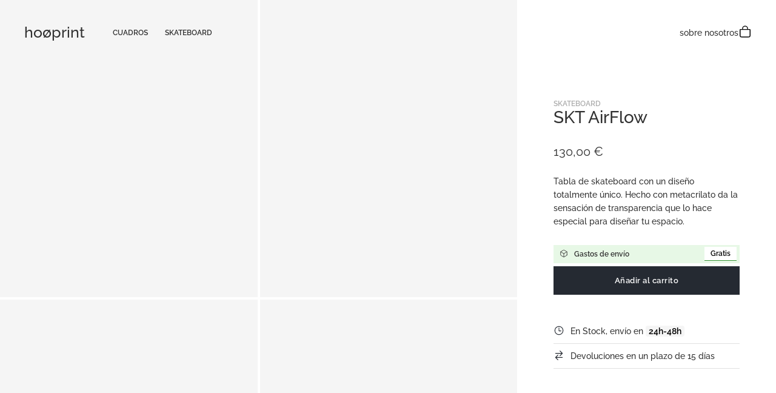

--- FILE ---
content_type: text/html; charset=utf-8
request_url: https://hooprint.com/skt-airflow/
body_size: 30096
content:
<!DOCTYPE html><html lang="es"><head><meta charset="utf-8"><meta http-equiv="x-ua-compatible" content="ie=edge"><meta name="viewport" content="width=device-width, initial-scale=1.0, maximum-scale=1.0, user-scalable=no"><meta name="generator" content="Gatsby 5.2.0"><meta data-react-helmet="true" name="description" content="Tabla de skateboard con un diseño totalmente único. Hecho con metacrilato da la sensación de transparencia que lo hace especial para diseñar tu espacio"><meta data-react-helmet="true" property="og:title" content="SKT AirFlow  | hooprint"><meta data-react-helmet="true" property="og:url" content="https://hooprint.com/skt-airflow/"><meta data-react-helmet="true" property="og:description" content="Tabla de skateboard con un diseño totalmente único. Hecho con metacrilato da la sensación de transparencia que lo hace especial para diseñar tu espacio"><meta data-react-helmet="true" name="og:image" content="https://cdn.shopify.com/s/files/1/0632/5285/7047/products/Skate-13-definitivo.png?v=1647791329"><meta data-react-helmet="true" property="og:type" content="website"><meta data-react-helmet="true" property="twitter:url" content="https://hooprint.com/skt-airflow/"><meta data-react-helmet="true" property="twitter:domain" content="hooprint.com"><meta data-react-helmet="true" name="twitter:image" content="https://cdn.shopify.com/s/files/1/0632/5285/7047/products/Skate-13-definitivo.png?v=1647791329"><meta data-react-helmet="true" name="twitter:card" content="summary"><meta data-react-helmet="true" name="twitter:creator" content="hooprint"><meta data-react-helmet="true" name="twitter:title" content="SKT AirFlow  | hooprint"><meta data-react-helmet="true" name="twitter:description" content="Tabla de skateboard con un diseño totalmente único. Hecho con metacrilato da la sensación de transparencia que lo hace especial para diseñar tu espacio"><meta name="theme-color" content="#313131"><style data-href="/styles.a519be6fac0f70881b0d.css" data-identity="gatsby-global-css">.carousel{box-sizing:border-box;position:relative}.carousel *,.carousel :after,.carousel :before{box-sizing:inherit}.carousel.is-draggable{cursor:move;cursor:grab}.carousel.is-dragging{cursor:move;cursor:grabbing}.carousel__viewport{max-height:100%;max-width:100%;overflow:hidden;position:relative}.carousel__track{display:flex}.carousel__slide{flex:0 0 auto;max-width:100%;overflow-x:hidden;overflow-y:auto;overscroll-behavior:contain;padding:1rem;position:relative;width:var(--carousel-slide-width,60%)}.has-dots{margin-bottom:calc(.5rem + 22px)}.carousel__dots{display:flex;justify-content:center;left:0;list-style:none;margin:0 auto;padding:0;position:absolute;right:0;top:calc(100% + .5rem);-webkit-user-select:none;user-select:none}.carousel__dots .carousel__dot{cursor:pointer;display:block;height:22px;margin:0;padding:0;position:relative;width:22px}.carousel__dots .carousel__dot:after{background-color:currentColor;border-radius:50%;content:"";height:8px;left:50%;opacity:.25;position:absolute;top:50%;transform:translate(-50%,-50%);transition:opacity .15s ease-in-out;width:8px}.carousel__dots .carousel__dot.is-selected:after{opacity:1}.carousel__button{align-items:center;background:var(--carousel-button-bg,transparent);border:0;border-radius:var(--carousel-button-border-radius,50%);box-shadow:var(--carousel-button-shadow,none);color:var(--carousel-button-color,currentColor);cursor:pointer;display:flex;height:var(--carousel-button-height,48px);justify-content:center;padding:0;pointer-events:all;transition:opacity .15s ease;width:var(--carousel-button-width,48px)}.carousel__button.is-next,.carousel__button.is-prev{position:absolute;top:50%;transform:translateY(-50%)}.carousel__button.is-prev{left:10px}.carousel__button.is-next{right:10px}.carousel__button[disabled]{cursor:default;opacity:.3}.carousel__button svg{fill:none;stroke:currentColor;stroke-width:var(--carousel-button-svg-stroke-width,1.5);stroke-linejoin:bevel;stroke-linecap:round;filter:var(--carousel-button-svg-filter,none);height:var(--carousel-button-svg-height,50%);pointer-events:none;width:var(--carousel-button-svg-width,50%)}html.with-fancybox{scroll-behavior:auto}body.compensate-for-scrollbar{overflow:hidden!important;touch-action:none}.fancybox__container{-webkit-tap-highlight-color:rgba(0,0,0,0);--carousel-button-width:48px;--carousel-button-height:48px;--carousel-button-svg-width:24px;--carousel-button-svg-height:24px;--carousel-button-svg-stroke-width:2.5;--carousel-button-svg-filter:drop-shadow(1px 1px 1px rgba(0,0,0,.4));bottom:0;box-sizing:border-box;color:var(--fancybox-color,#fff);direction:ltr;display:flex;flex-direction:column;left:0;margin:0;outline:none;overflow:hidden;padding:env(safe-area-inset-top,0) env(safe-area-inset-right,0) env(safe-area-inset-bottom,0) env(safe-area-inset-left,0);position:fixed;right:0;top:0;transform-origin:top left;z-index:1050}.fancybox__container *,.fancybox__container :after,.fancybox__container :before{box-sizing:inherit}.fancybox__container :focus{outline:none}body:not(.is-using-mouse) .fancybox__container :focus{box-shadow:0 0 0 1px #fff,0 0 0 2px var(--fancybox-accent-color,rgba(1,210,232,.94))}@media (min-width:1024px){.fancybox__container{--carousel-button-width:48px;--carousel-button-height:48px;--carousel-button-svg-width:27px;--carousel-button-svg-height:27px}}.fancybox__backdrop{background:var(--fancybox-bg,rgba(24,24,27,.92));bottom:0;left:0;position:absolute;right:0;top:0;z-index:-1}.fancybox__carousel{flex:1 1 auto;height:100%;min-height:0;position:relative;z-index:10}.fancybox__carousel.has-dots{margin-bottom:calc(.5rem + 22px)}.fancybox__viewport{cursor:default;height:100%;overflow:visible;position:relative;width:100%}.fancybox__track{display:flex;height:100%}.fancybox__slide{--carousel-button-width:36px;--carousel-button-height:36px;--carousel-button-svg-width:22px;--carousel-button-svg-height:22px;display:flex;flex:0 0 auto;flex-direction:column;margin:0;max-width:100%;outline:0;overflow:auto;overscroll-behavior:contain;padding:48px 8px 8px;position:relative;width:100%}.fancybox__slide:after,.fancybox__slide:before{content:"";flex:0 0;margin:auto}@media (min-width:1024px){.fancybox__slide{padding:64px 100px}}.fancybox__content{align-self:center;background:var(--fancybox-content-bg,#fff);color:var(--fancybox-content-color,#374151);display:flex;flex-direction:column;margin:0 env(safe-area-inset-right,0) 0 env(safe-area-inset-left,0);padding:36px;position:relative;z-index:20}.fancybox__content :focus:not(.carousel__button.is-close){box-shadow:none;outline:thin dotted}.fancybox__caption{align-self:center;color:var(--fancybox-color,currentColor);cursor:auto;flex-shrink:0;line-height:1.375;margin:0;max-width:100%;overflow-wrap:anywhere;padding:1rem 0 0;visibility:visible}.is-loading .fancybox__caption{visibility:hidden}.fancybox__container>.carousel__dots{color:var(--fancybox-color,#fff);top:100%}.fancybox__nav .carousel__button{z-index:40}.fancybox__nav .carousel__button.is-next{right:8px}@media (min-width:1024px){.fancybox__nav .carousel__button.is-next{right:40px}}.fancybox__nav .carousel__button.is-prev{left:8px}@media (min-width:1024px){.fancybox__nav .carousel__button.is-prev{left:40px}}.carousel__button.is-close{position:absolute;right:8px;right:calc(env(safe-area-inset-right, 0px) + 8px);top:8px;top:calc(env(safe-area-inset-top, 0px) + 8px);z-index:40}@media (min-width:1024px){.carousel__button.is-close{right:40px}}.fancybox__content>.carousel__button.is-close{color:var(--fancybox-color,#fff);position:absolute;right:0;top:-40px}.fancybox__no-click,.fancybox__no-click button{pointer-events:none}.fancybox__spinner{color:var(--fancybox-color,currentColor);height:50px;left:50%;position:absolute;top:50%;transform:translate(-50%,-50%);width:50px}.fancybox__slide .fancybox__spinner{cursor:pointer;z-index:1053}.fancybox__spinner svg{animation:fancybox-rotate 2s linear infinite;bottom:0;height:100%;left:0;margin:auto;position:absolute;right:0;top:0;transform-origin:center center;width:100%}.fancybox__spinner svg circle{fill:none;stroke-width:2.75;stroke-miterlimit:10;stroke-dasharray:1,200;stroke-dashoffset:0;stroke-linecap:round;stroke:currentColor;animation:fancybox-dash 1.5s ease-in-out infinite}@keyframes fancybox-rotate{to{transform:rotate(1turn)}}@keyframes fancybox-dash{0%{stroke-dasharray:1,200;stroke-dashoffset:0}50%{stroke-dasharray:89,200;stroke-dashoffset:-35px}to{stroke-dasharray:89,200;stroke-dashoffset:-124px}}.carousel__button.is-close,.carousel__dots,.fancybox__backdrop,.fancybox__caption,.fancybox__nav{opacity:var(--fancybox-opacity,1)}.fancybox__container.is-animated[aria-hidden=false] .carousel__button.is-close,.fancybox__container.is-animated[aria-hidden=false] .carousel__dots,.fancybox__container.is-animated[aria-hidden=false] .fancybox__backdrop,.fancybox__container.is-animated[aria-hidden=false] .fancybox__caption,.fancybox__container.is-animated[aria-hidden=false] .fancybox__nav{animation:fancybox-fadeIn .15s ease backwards}.fancybox__container.is-animated.is-closing .carousel__button.is-close,.fancybox__container.is-animated.is-closing .carousel__dots,.fancybox__container.is-animated.is-closing .fancybox__backdrop,.fancybox__container.is-animated.is-closing .fancybox__caption,.fancybox__container.is-animated.is-closing .fancybox__nav{animation:fancybox-fadeOut .15s ease both}.fancybox-fadeIn{animation:fancybox-fadeIn .15s ease both}.fancybox-fadeOut{animation:fancybox-fadeOut .1s ease both}.fancybox-zoomInUp{animation:fancybox-zoomInUp .2s ease both}.fancybox-zoomOutDown{animation:fancybox-zoomOutDown .15s ease both}.fancybox-throwOutUp{animation:fancybox-throwOutUp .15s ease both}.fancybox-throwOutDown{animation:fancybox-throwOutDown .15s ease both}@keyframes fancybox-fadeIn{0%{opacity:0}to{opacity:1}}@keyframes fancybox-fadeOut{to{opacity:0}}@keyframes fancybox-zoomInUp{0%{opacity:0;transform:scale(.97) translate3d(0,16px,0)}to{opacity:1;transform:scale(1) translateZ(0)}}@keyframes fancybox-zoomOutDown{to{opacity:0;transform:scale(.97) translate3d(0,16px,0)}}@keyframes fancybox-throwOutUp{to{opacity:0;transform:translate3d(0,-30%,0)}}@keyframes fancybox-throwOutDown{to{opacity:0;transform:translate3d(0,30%,0)}}.fancybox__carousel .carousel__slide{scrollbar-color:#ccc hsla(0,0%,100%,.1);scrollbar-width:thin}.fancybox__carousel .carousel__slide::-webkit-scrollbar{height:8px;width:8px}.fancybox__carousel .carousel__slide::-webkit-scrollbar-track{background-color:hsla(0,0%,100%,.1)}.fancybox__carousel .carousel__slide::-webkit-scrollbar-thumb{background-color:#ccc;border-radius:2px;box-shadow:inset 0 0 4px rgba(0,0,0,.2)}.fancybox__carousel.is-draggable .fancybox__slide,.fancybox__carousel.is-draggable .fancybox__slide .fancybox__content{cursor:move;cursor:grab}.fancybox__carousel.is-dragging .fancybox__slide,.fancybox__carousel.is-dragging .fancybox__slide .fancybox__content{cursor:move;cursor:grabbing}.fancybox__carousel .fancybox__slide .fancybox__content{cursor:auto}.fancybox__carousel .fancybox__slide.can-zoom_in .fancybox__content{cursor:zoom-in}.fancybox__carousel .fancybox__slide.can-zoom_out .fancybox__content{cursor:zoom-out}.fancybox__carousel .fancybox__slide.is-draggable .fancybox__content{cursor:move;cursor:grab}.fancybox__carousel .fancybox__slide.is-dragging .fancybox__content{cursor:move;cursor:grabbing}.fancybox__image{transform-origin:0 0;transition:none;-webkit-user-select:none;user-select:none}.has-image .fancybox__content{background:transparent;min-height:1px;padding:0}.is-closing .has-image .fancybox__content{overflow:visible}.has-image[data-image-fit=contain]{overflow:visible;touch-action:none}.has-image[data-image-fit=contain] .fancybox__content{flex-direction:row;flex-wrap:wrap}.has-image[data-image-fit=contain] .fancybox__image{max-height:100%;max-width:100%;object-fit:contain}.has-image[data-image-fit=contain-w]{overflow-x:hidden;overflow-y:auto}.has-image[data-image-fit=contain-w] .fancybox__content{min-height:auto}.has-image[data-image-fit=contain-w] .fancybox__image{height:auto;max-width:100%}.has-image[data-image-fit=cover]{overflow:visible;touch-action:none}.has-image[data-image-fit=cover] .fancybox__content{height:100%;width:100%}.has-image[data-image-fit=cover] .fancybox__image{height:100%;object-fit:cover;width:100%}.fancybox__carousel .fancybox__slide.has-html5video .fancybox__content,.fancybox__carousel .fancybox__slide.has-iframe .fancybox__content,.fancybox__carousel .fancybox__slide.has-map .fancybox__content,.fancybox__carousel .fancybox__slide.has-pdf .fancybox__content,.fancybox__carousel .fancybox__slide.has-video .fancybox__content{flex-shrink:1;max-width:100%;min-height:1px;overflow:visible}.fancybox__carousel .fancybox__slide.has-iframe .fancybox__content,.fancybox__carousel .fancybox__slide.has-map .fancybox__content,.fancybox__carousel .fancybox__slide.has-pdf .fancybox__content{height:80%;width:100%}.fancybox__carousel .fancybox__slide.has-html5video .fancybox__content,.fancybox__carousel .fancybox__slide.has-video .fancybox__content{height:540px;max-height:100%;max-width:100%;width:960px}.fancybox__carousel .fancybox__slide.has-html5video .fancybox__content,.fancybox__carousel .fancybox__slide.has-map .fancybox__content,.fancybox__carousel .fancybox__slide.has-pdf .fancybox__content,.fancybox__carousel .fancybox__slide.has-video .fancybox__content{background:rgba(24,24,27,.9);color:#fff;padding:0}.fancybox__carousel .fancybox__slide.has-map .fancybox__content{background:#e5e3df}.fancybox__html5video,.fancybox__iframe{background:transparent;border:0;display:block;height:100%;width:100%}.fancybox-placeholder{clip:rect(0,0,0,0);border-width:0;height:1px;margin:-1px;overflow:hidden;padding:0;position:absolute;white-space:nowrap;width:1px}.fancybox__thumbs{flex:0 0 auto;opacity:var(--fancybox-opacity,1);padding:0 3px;position:relative}.fancybox__container.is-animated[aria-hidden=false] .fancybox__thumbs{animation:fancybox-fadeIn .15s ease-in backwards}.fancybox__container.is-animated.is-closing .fancybox__thumbs{opacity:0}.fancybox__thumbs .carousel__slide{align-items:center;box-sizing:content-box;cursor:pointer;display:flex;flex:0 0 auto;justify-content:center;margin:0;padding:8px 3px;width:var(--fancybox-thumbs-width,96px)}.fancybox__thumbs .carousel__slide .fancybox__thumb:after{border-color:var(--fancybox-accent-color,rgba(34,213,233,.96));border-radius:var(--fancybox-thumbs-border-radius,4px);border-style:solid;border-width:5px;bottom:0;content:"";left:0;opacity:0;position:absolute;right:0;top:0;transition:opacity .15s ease}.fancybox__thumbs .carousel__slide.is-nav-selected .fancybox__thumb:after{opacity:.92}.fancybox__thumbs .carousel__slide>*{pointer-events:none;-webkit-user-select:none;user-select:none}.fancybox__thumb{background-color:hsla(0,0%,100%,.1);background-position:50%;background-repeat:no-repeat;background-size:cover;border-radius:var(--fancybox-thumbs-border-radius,4px);padding-top:calc(100%/(var(--fancybox-thumbs-ratio, 1.5)));position:relative;width:100%}.fancybox__toolbar{--carousel-button-svg-width:20px;--carousel-button-svg-height:20px;background:linear-gradient(0deg,transparent 0,rgba(0,0,0,.006) 8.1%,rgba(0,0,0,.021) 15.5%,rgba(0,0,0,.046) 22.5%,rgba(0,0,0,.077) 29%,rgba(0,0,0,.114) 35.3%,rgba(0,0,0,.155) 41.2%,rgba(0,0,0,.198) 47.1%,rgba(0,0,0,.242) 52.9%,rgba(0,0,0,.285) 58.8%,rgba(0,0,0,.326) 64.7%,rgba(0,0,0,.363) 71%,rgba(0,0,0,.394) 77.5%,rgba(0,0,0,.419) 84.5%,rgba(0,0,0,.434) 91.9%,rgba(0,0,0,.44));justify-content:space-between;left:0;opacity:var(--fancybox-opacity,1);position:absolute;right:0;text-shadow:var(--fancybox-toolbar-text-shadow,1px 1px 1px rgba(0,0,0,.4));top:0;touch-action:none;z-index:20}@media (min-width:1024px){.fancybox__toolbar{padding:8px}}.fancybox__container.is-animated[aria-hidden=false] .fancybox__toolbar{animation:fancybox-fadeIn .15s ease-in backwards}.fancybox__container.is-animated.is-closing .fancybox__toolbar{opacity:0}.fancybox__toolbar__items{display:flex}.fancybox__toolbar__items--left{margin-right:auto}.fancybox__toolbar__items--center{left:50%;position:absolute;transform:translateX(-50%)}.fancybox__toolbar__items--right{margin-left:auto}@media(max-width:640px){.fancybox__toolbar__items--center:not(:last-child){display:none}}.fancybox__counter{-webkit-font-smoothing:subpixel-antialiased;font-size:17px;font-variant-numeric:tabular-nums;line-height:var(--carousel-button-height,48px);min-width:72px;padding:0 10px;text-align:center}.fancybox__progress{background:var(--fancybox-accent-color,rgba(34,213,233,.96));height:3px;left:0;position:absolute;right:0;top:0;transform:scaleX(0);transform-origin:0;transition-property:transform;transition-timing-function:linear;-webkit-user-select:none;user-select:none;z-index:30}.fancybox__container:-webkit-full-screen::backdrop{opacity:0}.fancybox__container:fullscreen::-webkit-backdrop{opacity:0}.fancybox__container:fullscreen::backdrop{opacity:0}.fancybox__button--fullscreen g:nth-child(2){display:none}.fancybox__container:-webkit-full-screen .fancybox__button--fullscreen g:first-child{display:none}.fancybox__container:fullscreen .fancybox__button--fullscreen g:first-child{display:none}.fancybox__container:-webkit-full-screen .fancybox__button--fullscreen g:nth-child(2){display:block}.fancybox__container:fullscreen .fancybox__button--fullscreen g:nth-child(2){display:block}.fancybox__button--slideshow g:nth-child(2),.fancybox__container.has-slideshow .fancybox__button--slideshow g:first-child{display:none}.fancybox__container.has-slideshow .fancybox__button--slideshow g:nth-child(2){display:block}@keyframes fancybox-zoomIn{0%{opacity:0;transform:scale3d(.8,.8,.8)}to{opacity:1}}@keyframes fancybox-zoomOut{0%{opacity:1}to{opacity:0;transform:scale3d(.8,.8,.8)}}.fancybox-zoomOut{animation:fancybox-zoomOut .2s ease-in-out both}.fancybox-zoomIn{animation:fancybox-zoomIn .25s ease-in-out both}a[data-fancybox] img{cursor:zoom-in}.fancybox__container{--fancybox-color:#334155;--fancybox-bg:#fff;--fancybox-content-color:#6b7280;--fancybox-content-bg:#fff;--fancybox-thumbs-width:48px;--fancybox-thumbs-height:48px;--fancybox-thumbs-ratio:1;--carousel-button-svg-stroke-width:1.2;--carousel-button-svg-width:32px;--carousel-button-svg-height:32px;--carousel-button-svg-filter:none;--fancybox-thumbs-border-radius:0;--fancybox-accent-color:#f472b6}.carousel__slide.has-thumb{background:#fff;border:.1rem solid #eaeaea!important;border-radius:0!important;margin:0 .6rem 3rem!important;opacity:.5;padding:0!important;transition:opacity .3s ease-in-out}.carousel__slide.has-thumb.is-nav-selected,.carousel__slide.has-thumb:hover{opacity:1}.fancybox__counter{font-size:14px;font-weight:600}.fancybox__toolbar{background:transparent!important;border-bottom:0!important}.fancybox__nav{--carousel-button-svg-width:36px;--carousel-button-svg-height:36px;--carousel-button-svg-stroke-width:1}@media (max-width:768px){.fancybox__button--close{background:#fff;border:0;margin:10px}.fancybox__nav{display:none}}.fancybox__nav .carousel__button.is-next{right:30px}.fancybox__nav .carousel__button.is-prev{left:30px}.carousel__button.is-close{right:0;top:0;z-index:10}.fancybox__toolbar{--carousel-button-svg-width:24px;--carousel-button-svg-height:24px;background:var(--fancybox-bg);border-bottom:1px solid #e5e7eb;display:flex;padding:0;text-shadow:none}.fancybox__slide{padding:0}.fancybox__thumbs{bottom:0;left:0;position:absolute;right:0;z-index:10}.fancybox__thumbs .carousel__slide{overflow:visible;padding:20px 10px}.carousel__slide.has-thumb{border:1px solid #d1d5db;border-radius:4px;margin:16px 8px;padding:5px}.is-nav-selected .fancybox__thumb:after{display:none}.carousel__slide.has-thumb.is-nav-selected,.carousel__slide.has-thumb:hover{border-color:#6b7280}.carousel__slide.has-thumb.has-video{--fancybox-thumbs-ratio:16/9}.carousel__slide.has-thumb.has-video .fancybox__thumb:before{background-image:url('data:image/svg+xml;utf8,<svg xmlns="http://www.w3.org/2000/svg" viewBox="0 0 36 24.38"><path d="M35.46 3.81A4.58 4.36 0 0032.24.75C29.37 0 17.93 0 17.93 0S6.48 0 3.63.72c-1.54.4-2.8 1.6-3.23 3.1-.75 2.72-.75 8.37-.75 8.37s0 5.68.75 8.37a4.58 4.36 0 003.22 3.07c2.9.75 14.3.75 14.3.75s11.45 0 14.32-.72a4.58 4.36 0 003.22-3.07c.75-2.72.75-8.37.75-8.37s.03-5.68-.75-8.4zm0 0" fill="white"/><path d="M14.29 17.4l9.51-5.21-9.51-5.22zm0 0" fill="black"/></svg>');background-position:50%;background-repeat:no-repeat;background-size:60% 60%;bottom:0;content:"";height:auto;left:0;position:absolute;right:0;top:0}</style><style data-styled="" data-styled-version="5.3.6">@font-face{font-family:'Raleway';font-style:normal;font-weight:300;font-display:swap;src:url(https://fonts.gstatic.com/s/raleway/v27/1Ptug8zYS_SKggPNyCAIT5lu.woff2) format('woff2');unicode-range:U+0460-052F,U+1C80-1C88,U+20B4,U+2DE0-2DFF,U+A640-A69F,U+FE2E-FE2F;}/*!sc*/
@font-face{font-family:'Raleway';font-style:normal;font-weight:300;font-display:swap;src:url(https://fonts.gstatic.com/s/raleway/v27/1Ptug8zYS_SKggPNyCkIT5lu.woff2) format('woff2');unicode-range:U+0301,U+0400-045F,U+0490-0491,U+04B0-04B1,U+2116;}/*!sc*/
@font-face{font-family:'Raleway';font-style:normal;font-weight:300;font-display:swap;src:url(https://fonts.gstatic.com/s/raleway/v27/1Ptug8zYS_SKggPNyCIIT5lu.woff2) format('woff2');unicode-range:U+0102-0103,U+0110-0111,U+0128-0129,U+0168-0169,U+01A0-01A1,U+01AF-01B0,U+1EA0-1EF9,U+20AB;}/*!sc*/
@font-face{font-family:'Raleway';font-style:normal;font-weight:300;font-display:swap;src:url(https://fonts.gstatic.com/s/raleway/v27/1Ptug8zYS_SKggPNyCMIT5lu.woff2) format('woff2');unicode-range:U+0100-024F,U+0259,U+1E00-1EFF,U+2020,U+20A0-20AB,U+20AD-20CF,U+2113,U+2C60-2C7F,U+A720-A7FF;}/*!sc*/
@font-face{font-family:'Raleway';font-style:normal;font-weight:300;font-display:swap;src:url(/static/raleway-d3e479cf2cd57584dbe9838f4cd98481.woff2) format('woff2');unicode-range:U+0000-00FF,U+0131,U+0152-0153,U+02BB-02BC,U+02C6,U+02DA,U+02DC,U+2000-206F,U+2074,U+20AC,U+2122,U+2191,U+2193,U+2212,U+2215,U+FEFF,U+FFFD;}/*!sc*/
@font-face{font-family:'Raleway';font-style:normal;font-weight:400;font-display:swap;src:url(https://fonts.gstatic.com/s/raleway/v27/1Ptug8zYS_SKggPNyCAIT5lu.woff2) format('woff2');unicode-range:U+0460-052F,U+1C80-1C88,U+20B4,U+2DE0-2DFF,U+A640-A69F,U+FE2E-FE2F;}/*!sc*/
@font-face{font-family:'Raleway';font-style:normal;font-weight:400;font-display:swap;src:url(https://fonts.gstatic.com/s/raleway/v27/1Ptug8zYS_SKggPNyCkIT5lu.woff2) format('woff2');unicode-range:U+0301,U+0400-045F,U+0490-0491,U+04B0-04B1,U+2116;}/*!sc*/
@font-face{font-family:'Raleway';font-style:normal;font-weight:400;font-display:swap;src:url(https://fonts.gstatic.com/s/raleway/v27/1Ptug8zYS_SKggPNyCIIT5lu.woff2) format('woff2');unicode-range:U+0102-0103,U+0110-0111,U+0128-0129,U+0168-0169,U+01A0-01A1,U+01AF-01B0,U+1EA0-1EF9,U+20AB;}/*!sc*/
@font-face{font-family:'Raleway';font-style:normal;font-weight:400;font-display:swap;src:url(https://fonts.gstatic.com/s/raleway/v27/1Ptug8zYS_SKggPNyCMIT5lu.woff2) format('woff2');unicode-range:U+0100-024F,U+0259,U+1E00-1EFF,U+2020,U+20A0-20AB,U+20AD-20CF,U+2113,U+2C60-2C7F,U+A720-A7FF;}/*!sc*/
@font-face{font-family:'Raleway';font-style:normal;font-weight:400;font-display:swap;src:url(/static/raleway-d3e479cf2cd57584dbe9838f4cd98481.woff2) format('woff2');unicode-range:U+0000-00FF,U+0131,U+0152-0153,U+02BB-02BC,U+02C6,U+02DA,U+02DC,U+2000-206F,U+2074,U+20AC,U+2122,U+2191,U+2193,U+2212,U+2215,U+FEFF,U+FFFD;}/*!sc*/
@font-face{font-family:'Raleway';font-style:normal;font-weight:500;font-display:swap;src:url(https://fonts.gstatic.com/s/raleway/v27/1Ptug8zYS_SKggPNyCAIT5lu.woff2) format('woff2');unicode-range:U+0460-052F,U+1C80-1C88,U+20B4,U+2DE0-2DFF,U+A640-A69F,U+FE2E-FE2F;}/*!sc*/
@font-face{font-family:'Raleway';font-style:normal;font-weight:500;font-display:swap;src:url(https://fonts.gstatic.com/s/raleway/v27/1Ptug8zYS_SKggPNyCkIT5lu.woff2) format('woff2');unicode-range:U+0301,U+0400-045F,U+0490-0491,U+04B0-04B1,U+2116;}/*!sc*/
@font-face{font-family:'Raleway';font-style:normal;font-weight:500;font-display:swap;src:url(https://fonts.gstatic.com/s/raleway/v27/1Ptug8zYS_SKggPNyCIIT5lu.woff2) format('woff2');unicode-range:U+0102-0103,U+0110-0111,U+0128-0129,U+0168-0169,U+01A0-01A1,U+01AF-01B0,U+1EA0-1EF9,U+20AB;}/*!sc*/
@font-face{font-family:'Raleway';font-style:normal;font-weight:500;font-display:swap;src:url(https://fonts.gstatic.com/s/raleway/v27/1Ptug8zYS_SKggPNyCMIT5lu.woff2) format('woff2');unicode-range:U+0100-024F,U+0259,U+1E00-1EFF,U+2020,U+20A0-20AB,U+20AD-20CF,U+2113,U+2C60-2C7F,U+A720-A7FF;}/*!sc*/
@font-face{font-family:'Raleway';font-style:normal;font-weight:500;font-display:swap;src:url(/static/raleway-d3e479cf2cd57584dbe9838f4cd98481.woff2) format('woff2');unicode-range:U+0000-00FF,U+0131,U+0152-0153,U+02BB-02BC,U+02C6,U+02DA,U+02DC,U+2000-206F,U+2074,U+20AC,U+2122,U+2191,U+2193,U+2212,U+2215,U+FEFF,U+FFFD;}/*!sc*/
@font-face{font-family:'Raleway';font-style:normal;font-weight:600;font-display:swap;src:url(https://fonts.gstatic.com/s/raleway/v27/1Ptug8zYS_SKggPNyCAIT5lu.woff2) format('woff2');unicode-range:U+0460-052F,U+1C80-1C88,U+20B4,U+2DE0-2DFF,U+A640-A69F,U+FE2E-FE2F;}/*!sc*/
@font-face{font-family:'Raleway';font-style:normal;font-weight:600;font-display:swap;src:url(https://fonts.gstatic.com/s/raleway/v27/1Ptug8zYS_SKggPNyCkIT5lu.woff2) format('woff2');unicode-range:U+0301,U+0400-045F,U+0490-0491,U+04B0-04B1,U+2116;}/*!sc*/
@font-face{font-family:'Raleway';font-style:normal;font-weight:600;font-display:swap;src:url(https://fonts.gstatic.com/s/raleway/v27/1Ptug8zYS_SKggPNyCIIT5lu.woff2) format('woff2');unicode-range:U+0102-0103,U+0110-0111,U+0128-0129,U+0168-0169,U+01A0-01A1,U+01AF-01B0,U+1EA0-1EF9,U+20AB;}/*!sc*/
@font-face{font-family:'Raleway';font-style:normal;font-weight:600;font-display:swap;src:url(https://fonts.gstatic.com/s/raleway/v27/1Ptug8zYS_SKggPNyCMIT5lu.woff2) format('woff2');unicode-range:U+0100-024F,U+0259,U+1E00-1EFF,U+2020,U+20A0-20AB,U+20AD-20CF,U+2113,U+2C60-2C7F,U+A720-A7FF;}/*!sc*/
@font-face{font-family:'Raleway';font-style:normal;font-weight:600;font-display:swap;src:url(/static/raleway-d3e479cf2cd57584dbe9838f4cd98481.woff2) format('woff2');unicode-range:U+0000-00FF,U+0131,U+0152-0153,U+02BB-02BC,U+02C6,U+02DA,U+02DC,U+2000-206F,U+2074,U+20AC,U+2122,U+2191,U+2193,U+2212,U+2215,U+FEFF,U+FFFD;}/*!sc*/
html,body,div,span,applet,object,iframe,h1,h2,h3,h4,h5,h6,p,blockquote,pre,a,abbr,acronym,address,big,cite,code,del,dfn,em,img,ins,kbd,q,s,samp,small,strike,strong,sub,sup,tt,var,b,u,i,center,dl,dt,dd,menu,ol,ul,li,fieldset,form,label,legend,table,caption,tbody,tfoot,thead,tr,th,td,article,aside,canvas,details,embed,figure,figcaption,footer,header,hgroup,main,menu,nav,output,ruby,section,summary,time,mark,audio,video{margin:0;padding:0;border:0;font-size:100%;font:inherit;vertical-align:baseline;}/*!sc*/
article,aside,details,figcaption,figure,footer,header,hgroup,main,menu,nav,section{display:block;}/*!sc*/
*[hidden]{display:none;}/*!sc*/
body{line-height:1;}/*!sc*/
menu,ol,ul{list-style:none;}/*!sc*/
blockquote,q{quotes:none;}/*!sc*/
blockquote:before,blockquote:after,q:before,q:after{content:'';content:none;}/*!sc*/
table{border-collapse:collapse;border-spacing:0;}/*!sc*/
*,*:before,*:after{box-sizing:border-box;}/*!sc*/
html{box-sizing:border-box;font-size:62.5%;}/*!sc*/
body{font-family:'Raleway',Helvetica,sans-serif;color:#313131;font-size:1.4rem;}/*!sc*/
select{font-family:'Raleway',Helvetica,sans-serif;}/*!sc*/
.container{max-width:190rem;overflow:hidden;margin:0 auto;}/*!sc*/
button{font-family:inherit;border:0;padding:0;}/*!sc*/
button,[type="button"],[type="reset"],[type="submit"]{-webkit-appearance:button;}/*!sc*/
a,button.a-link{-webkit-text-decoration:none;text-decoration:none;color:#313131;}/*!sc*/
a.underline,button.a-link.underline{opacity:.9;-webkit-text-decoration:none;text-decoration:none;position:relative;padding-bottom:0.1rem;cursor:pointer;}/*!sc*/
a.underline:after,button.a-link.underline:after{content:'';position:absolute;left:0;bottom:0.1rem;width:100%;background:#313131;height:0.1rem;-webkit-transform:scaleX(1);-ms-transform:scaleX(1);transform:scaleX(1);opacity:.6;-webkit-transform-origin:left;-ms-transform-origin:left;transform-origin:left;-webkit-transition:-webkit-transform .7s cubic-bezier(.19,1,.22,1) .2s;-webkit-transition:transform .7s cubic-bezier(.19,1,.22,1) .2s;transition:transform .7s cubic-bezier(.19,1,.22,1) .2s;margin:0;padding:0;}/*!sc*/
a.underline-white:after,button.a-link.underline-white:after{background:white;}/*!sc*/
a.underline:hover,button.a-link.underline:hover{outline:0;}/*!sc*/
a.underline:hover:after,button.a-link.underline:hover:after{-webkit-transform:scaleX(0);-ms-transform:scaleX(0);transform:scaleX(0);-webkit-transform-origin:right;-ms-transform-origin:right;transform-origin:right;-webkit-transition-delay:0s;transition-delay:0s;}/*!sc*/
a.hover-underline,button.a-link.hover-underline{position:relative;z-index:1;height:100%;display:inline-block;}/*!sc*/
a.hover-underline:after,button.a-link.hover-underline:after{content:"";position:absolute;left:0;bottom:0;width:100%;height:0.1rem;background:currentColor;opacity:.6;-webkit-transition:-webkit-transform .7s cubic-bezier(.19,1,.22,1) .2s;-webkit-transition:transform .7s cubic-bezier(.19,1,.22,1) .2s;transition:transform .7s cubic-bezier(.19,1,.22,1) .2s;-webkit-transform:scaleX(0);-ms-transform:scaleX(0);transform:scaleX(0);-webkit-transform-origin:right;-ms-transform-origin:right;transform-origin:right;}/*!sc*/
a.hover-underline:hover:after,button.a-link.hover-underline:hover:after{-webkit-transform:scaleX(1);-ms-transform:scaleX(1);transform:scaleX(1);-webkit-transform-origin:left;-ms-transform-origin:left;transform-origin:left;-webkit-transition-delay:0s;transition-delay:0s;}/*!sc*/
input[type="checkbox"]{-webkit-appearance:none;-moz-appearance:none;appearance:none;background-color:#fff;margin:0;font:inherit;color:currentColor;width:1.5rem;height:1.5rem;border:0.1rem solid currentColor;border-radius:0;-webkit-transform:translateY(-0.075em);-ms-transform:translateY(-0.075em);transform:translateY(-0.075em);display:grid;place-content:center;}/*!sc*/
input[type="checkbox"]:before{content:"";width:0.8rem;height:0.8rem;background-color:#334155;-webkit-transform:scale(0);-ms-transform:scale(0);transform:scale(0);-webkit-transition:120ms -webkit-transform ease-in-out;-webkit-transition:120ms transform ease-in-out;transition:120ms transform ease-in-out;}/*!sc*/
input[type="checkbox"]:checked:before{-webkit-transform:scale(1);-ms-transform:scale(1);transform:scale(1);}/*!sc*/
input[type="checkbox"].invert{background-color:transparent;border-color:white;}/*!sc*/
input[type="checkbox"].invert:before{background-color:white;}/*!sc*/
p{margin:0;padding:0;font-size:1.4rem;line-height:2rem;}/*!sc*/
#shopify-chat{z-index:2 !important;}/*!sc*/
#shopify-chat iframe{z-index:2 !important;right:0.4rem !important;}/*!sc*/
@media (min-width:768px){#shopify-chat iframe{right:4rem !important;}}/*!sc*/
@media (max-width:991.98px){#shopify-chat iframe[isopen=true]{bottom:0 !important;z-index:999999 !important;}}/*!sc*/
#dummy-chat-button-iframe{z-index:2 !important;right:0.4rem !important;}/*!sc*/
@media (min-width:768px){#dummy-chat-button-iframe{right:4rem !important;}}/*!sc*/
@media (max-width:991.98px){#dummy-chat-button-iframe[isopen=true]{bottom:0 !important;z-index:999999 !important;}}/*!sc*/
data-styled.g2[id="sc-global-jpujuE1"]{content:"sc-global-jpujuE1,"}/*!sc*/
.gSxAtM svg{height:24px;width:24px;color:#000000;fill:#000000;-webkit-animation-iteration-count:infinite;animation-iteration-count:infinite;-webkit-animation-timing-function:linear;animation-timing-function:linear;}/*!sc*/
.kgolKI svg{height:22px;width:22px;color:#000000;fill:#000000;-webkit-animation-iteration-count:infinite;animation-iteration-count:infinite;-webkit-animation-timing-function:linear;animation-timing-function:linear;}/*!sc*/
.fsgzZw svg{height:10px;width:10px;color:#000000;fill:#000000;-webkit-animation-iteration-count:infinite;animation-iteration-count:infinite;-webkit-animation-timing-function:linear;animation-timing-function:linear;}/*!sc*/
.jbvoaI svg{height:14px;width:14px;color:#313131;fill:#313131;-webkit-animation-iteration-count:infinite;animation-iteration-count:infinite;-webkit-animation-timing-function:linear;animation-timing-function:linear;}/*!sc*/
.iZIKiI svg{height:16px;width:16px;color:#fff;fill:#fff;-webkit-animation-iteration-count:infinite;animation-iteration-count:infinite;-webkit-animation-timing-function:linear;animation-timing-function:linear;}/*!sc*/
.eQXlxM svg{height:18px;width:18px;color:#252a32;fill:#252a32;-webkit-animation-iteration-count:infinite;animation-iteration-count:infinite;-webkit-animation-timing-function:linear;animation-timing-function:linear;}/*!sc*/
.esqkRM svg{height:14px;width:14px;color:#000000;fill:#000000;-webkit-animation-iteration-count:infinite;animation-iteration-count:infinite;-webkit-animation-timing-function:linear;animation-timing-function:linear;}/*!sc*/
.kbMdIQ svg{height:12px;width:12px;color:#000000;fill:#000000;-webkit-animation-iteration-count:infinite;animation-iteration-count:infinite;-webkit-animation-timing-function:linear;animation-timing-function:linear;}/*!sc*/
data-styled.g5[id="sc-bcXHqe"]{content:"gSxAtM,kgolKI,fsgzZw,jbvoaI,iZIKiI,eQXlxM,esqkRM,kbMdIQ,"}/*!sc*/
.hFkuVg{position:absolute;right:0;top:0;color:#ffffff;margin:1.6rem 2.5rem 1.6rem 0;opacity:0;-webkit-transition:opacity 0.4s cubic-bezier(0.19,1,0.22,1) 0.2s;transition:opacity 0.4s cubic-bezier(0.19,1,0.22,1) 0.2s;}/*!sc*/
.fIixDS{position:absolute;right:0;top:0;color:#ffffff;margin:1.6rem 2.5rem 1.6rem 0;opacity:0;-webkit-transition:opacity 0.4s cubic-bezier(0.19,1,0.22,1) 0.2s;transition:opacity 0.4s cubic-bezier(0.19,1,0.22,1) 0.2s;opacity:1;}/*!sc*/
data-styled.g16[id="ButtonIcon__StyledIcon-sc-7lkv8v-0"]{content:"hFkuVg,fIixDS,"}/*!sc*/
.kyQCZP{display:-webkit-box;display:-webkit-flex;display:-ms-flexbox;display:flex;-webkit-box-pack:center;-webkit-justify-content:center;-ms-flex-pack:center;justify-content:center;-webkit-align-items:center;-webkit-box-align:center;-ms-flex-align:center;align-items:center;cursor:pointer;padding:1.6rem 6.5rem;background-color:#252a32;text-align:center;position:relative;color:#ffffff;font-size:1.3rem;font-weight:600;-webkit-letter-spacing:0.05rem;-moz-letter-spacing:0.05rem;-ms-letter-spacing:0.05rem;letter-spacing:0.05rem;border-radius:0;-webkit-transition:opacity 0.3s ease-in-out;transition:opacity 0.3s ease-in-out;}/*!sc*/
.kyQCZP[disabled]{opacity:0.8;border:0;cursor:not-allowed;}/*!sc*/
.kyQCZP[disabled] .ButtonIcon__StyledIcon-sc-7lkv8v-0{opacity:1;}/*!sc*/
.kyQCZP[disabled]:hover{opacity:0.8;}/*!sc*/
.kyQCZP:hover{opacity:0.9;}/*!sc*/
.kyQCZP:hover .ButtonIcon__StyledIcon-sc-7lkv8v-0{opacity:1;}/*!sc*/
.jbQCFJ{display:-webkit-box;display:-webkit-flex;display:-ms-flexbox;display:flex;-webkit-box-pack:center;-webkit-justify-content:center;-ms-flex-pack:center;justify-content:center;-webkit-align-items:center;-webkit-box-align:center;-ms-flex-align:center;align-items:center;cursor:pointer;padding:1.6rem 6.5rem;background-color:#252a32;text-align:center;position:relative;color:#ffffff;font-size:1.3rem;font-weight:600;-webkit-letter-spacing:0.05rem;-moz-letter-spacing:0.05rem;-ms-letter-spacing:0.05rem;letter-spacing:0.05rem;border-radius:0;-webkit-transition:opacity 0.3s ease-in-out;transition:opacity 0.3s ease-in-out;background-color:white;color:#252a32;}/*!sc*/
.jbQCFJ .ButtonIcon__StyledIcon-sc-7lkv8v-0 svg{color:#252a32;fill:#252a32;}/*!sc*/
.jbQCFJ[disabled]{opacity:0.8;border:0;cursor:not-allowed;}/*!sc*/
.jbQCFJ[disabled] .ButtonIcon__StyledIcon-sc-7lkv8v-0{opacity:1;}/*!sc*/
.jbQCFJ[disabled]:hover{opacity:0.8;}/*!sc*/
.jbQCFJ:hover{opacity:0.9;}/*!sc*/
.jbQCFJ:hover .ButtonIcon__StyledIcon-sc-7lkv8v-0{opacity:1;}/*!sc*/
data-styled.g17[id="ButtonIcon__StyledButton-sc-7lkv8v-1"]{content:"kyQCZP,jbQCFJ,"}/*!sc*/
.kqpmgT{display:inline-block;position:relative;overflow:hidden;padding:0 2rem;}/*!sc*/
.kqpmgT:before{display:none;content:'';position:absolute;-webkit-box-pack:center;-webkit-justify-content:center;-ms-flex-pack:center;justify-content:center;-webkit-animation:ldpeXZ 1.4s ease-in-out infinite;animation:ldpeXZ 1.4s ease-in-out infinite;height:2px;width:120%;background-color:#fff;max-width:100%;left:0;top:50%;-webkit-transition:opacity 0.3s ease-in-out;transition:opacity 0.3s ease-in-out;}/*!sc*/
data-styled.g18[id="ButtonIcon__Text-sc-7lkv8v-2"]{content:"kqpmgT,"}/*!sc*/
.kMsdmE{position:relative;cursor:pointer;}/*!sc*/
.kMsdmE:after{content:'';background:rgb(228,88,78);width:7px;height:7px;position:absolute;border-radius:50%;bottom:3px;right:0;opacity:0;-webkit-transition:opacity 0.4s cubic-bezier(0.55,0.085,0.68,0.53) 0.35s;transition:opacity 0.4s cubic-bezier(0.55,0.085,0.68,0.53) 0.35s;}/*!sc*/
.kMsdmE.has-products:after{opacity:1;}/*!sc*/
data-styled.g35[id="CartBag__IconBag-sc-vu0zh5-0"]{content:"kMsdmE,"}/*!sc*/
.ccXEQR{background:transparent;}/*!sc*/
data-styled.g36[id="CartBag__StyledCart-sc-vu0zh5-1"]{content:"ccXEQR,"}/*!sc*/
.fCvNGR{font-family:'Raleway',sans-serif;font-weight:500;font-size:2.5rem;font-weight:400;-webkit-letter-spacing:0.5px;-moz-letter-spacing:0.5px;-ms-letter-spacing:0.5px;letter-spacing:0.5px;font-weight:500;-webkit-letter-spacing:0;-moz-letter-spacing:0;-ms-letter-spacing:0;letter-spacing:0;}/*!sc*/
.fCvNGR img{height:25px;}/*!sc*/
data-styled.g37[id="Logo__StyledLogo-sc-1f11eyg-0"]{content:"fCvNGR,"}/*!sc*/
.iWkTPu{position:absolute;top:0;left:50%;height:100%;z-index:6;text-align:center;display:-webkit-box;display:-webkit-flex;display:-ms-flexbox;display:flex;-webkit-box-pack:center;-webkit-justify-content:center;-ms-flex-pack:center;justify-content:center;-webkit-align-items:center;-webkit-box-align:center;-ms-flex-align:center;align-items:center;-webkit-transform:translate(-50%,10px);-ms-transform:translate(-50%,10px);transform:translate(-50%,10px);width:-webkit-fit-content;width:-moz-fit-content;width:fit-content;opacity:0;visibility:hidden;-webkit-transition:opacity 0.3s cubic-bezier(0.19,1,0.22,1),-webkit-transform 0.3s cubic-bezier(0.19,1,0.22,1),visibility 0s 0.3s;-webkit-transition:opacity 0.3s cubic-bezier(0.19,1,0.22,1),transform 0.3s cubic-bezier(0.19,1,0.22,1),visibility 0s 0.3s;transition:opacity 0.3s cubic-bezier(0.19,1,0.22,1),transform 0.3s cubic-bezier(0.19,1,0.22,1),visibility 0s 0.3s;text-transform:uppercase;font-weight:600;font-size:1.3rem;}/*!sc*/
.iWkTPu.show-label{visibility:visible;opacity:1;-webkit-transform:translate(-50%,0);-ms-transform:translate(-50%,0);transform:translate(-50%,0);-webkit-transition:opacity 0.3s cubic-bezier(0.19,1,0.22,1) 0.1s,-webkit-transform 0.3s cubic-bezier(0.19,1,0.22,1) 0.1s,visibility 0s 0s;-webkit-transition:opacity 0.3s cubic-bezier(0.19,1,0.22,1) 0.1s,transform 0.3s cubic-bezier(0.19,1,0.22,1) 0.1s,visibility 0s 0s;transition:opacity 0.3s cubic-bezier(0.19,1,0.22,1) 0.1s,transform 0.3s cubic-bezier(0.19,1,0.22,1) 0.1s,visibility 0s 0s;}/*!sc*/
data-styled.g38[id="ContentMobile__LabelMenuTitle-sc-94vvx4-0"]{content:"iWkTPu,"}/*!sc*/
.ivOTju{position:absolute;z-index:5;height:100%;display:-webkit-box;display:-webkit-flex;display:-ms-flexbox;display:flex;-webkit-align-items:center;-webkit-box-align:center;-ms-flex-align:center;align-items:center;-webkit-box-pack:center;-webkit-justify-content:center;-ms-flex-pack:center;justify-content:center;top:0;left:50%;-webkit-transform:translateX(-50%);-ms-transform:translateX(-50%);transform:translateX(-50%);-webkit-transition:opacity 0.3s cubic-bezier(0.19,1,0.22,1) 0.1s,-webkit-transform 0.3s cubic-bezier(0.19,1,0.22,1) 0.1s,visibility 0s 0s;-webkit-transition:opacity 0.3s cubic-bezier(0.19,1,0.22,1) 0.1s,transform 0.3s cubic-bezier(0.19,1,0.22,1) 0.1s,visibility 0s 0s;transition:opacity 0.3s cubic-bezier(0.19,1,0.22,1) 0.1s,transform 0.3s cubic-bezier(0.19,1,0.22,1) 0.1s,visibility 0s 0s;}/*!sc*/
.ivOTju.hide-logo{visibility:hidden;opacity:0;-webkit-transform:translate(-50%,-10px);-ms-transform:translate(-50%,-10px);transform:translate(-50%,-10px);-webkit-transition:opacity 0.3s cubic-bezier(0.19,1,0.22,1),-webkit-transform 0.3s cubic-bezier(0.19,1,0.22,1),visibility 0s 0.3s;-webkit-transition:opacity 0.3s cubic-bezier(0.19,1,0.22,1),transform 0.3s cubic-bezier(0.19,1,0.22,1),visibility 0s 0.3s;transition:opacity 0.3s cubic-bezier(0.19,1,0.22,1),transform 0.3s cubic-bezier(0.19,1,0.22,1),visibility 0s 0.3s;}/*!sc*/
data-styled.g39[id="ContentMobile__StyledLogo-sc-94vvx4-1"]{content:"ivOTju,"}/*!sc*/
.bVtgxK{margin-left:auto;}/*!sc*/
data-styled.g40[id="ContentMobile__StyledCartBag-sc-94vvx4-2"]{content:"bVtgxK,"}/*!sc*/
.edprJs{position:fixed;height:5rem;top:4px;left:4px;width:calc(100% - 0.8rem);z-index:10;}/*!sc*/
.edprJs.menu-open svg{fill:#000000;color:#000000;}/*!sc*/
.edprJs.menu-open .ContentMobile__StyledLogo-sc-94vvx4-1 a{color:#313131;}/*!sc*/
data-styled.g41[id="ContentMobile__StyledMobile-sc-94vvx4-3"]{content:"edprJs,"}/*!sc*/
.epnYml{-webkit-transition:all 0.4s cubic-bezier(0.19,1,0.22,1);transition:all 0.4s cubic-bezier(0.19,1,0.22,1);border:1px solid transparent;background:transparent;height:100%;padding:0 1.2rem;display:-webkit-box;display:-webkit-flex;display:-ms-flexbox;display:flex;-webkit-align-items:center;-webkit-box-align:center;-ms-flex-align:center;align-items:center;}/*!sc*/
.epnYml.header-sticky{background:rgba(255,255,255,0.95);border-color:#eaeaea;-webkit-backdrop-filter:saturate(180%) blur(20px);backdrop-filter:saturate(180%) blur(20px);background-color:rgba(255,255,255,0.72);-webkit-transition:background-color 0.5s cubic-bezier(0.28,0.11,0.32,1);transition:background-color 0.5s cubic-bezier(0.28,0.11,0.32,1);-webkit-transition-property:background-color,backdrop-filter;transition-property:background-color,backdrop-filter;}/*!sc*/
.epnYml.header-sticky svg{color:#000000;fill:#000000;}/*!sc*/
.epnYml.header-sticky .ContentMobile__StyledLogo-sc-94vvx4-1 a{color:#313131;}/*!sc*/
data-styled.g42[id="ContentMobile__Container-sc-94vvx4-4"]{content:"epnYml,"}/*!sc*/
.cgqgrN{background:none;width:2.6rem;height:2.6rem;position:absolute;z-index:1;pointer-events:all;top:calc(50px / 2);left:1.2rem;-webkit-transform:translateY(-50%);-ms-transform:translateY(-50%);transform:translateY(-50%);}/*!sc*/
.cgqgrN .icon-menu,.cgqgrN .icon-close-menu,.cgqgrN .icon-back-menu{-webkit-transition:all 0.4s cubic-bezier(0.19,1,0.22,1);transition:all 0.4s cubic-bezier(0.19,1,0.22,1);}/*!sc*/
data-styled.g43[id="ContentMobile__MenuTrigger-sc-94vvx4-5"]{content:"cgqgrN,"}/*!sc*/
.hhgtMQ{position:absolute;left:0;top:0;width:100%;height:100%;}/*!sc*/
data-styled.g44[id="ContentMobile__StyleActionIcon-sc-94vvx4-6"]{content:"hhgtMQ,"}/*!sc*/
.kogCjn{position:absolute;border:1px solid #eaeaea;background:#fff;top:0;left:0;z-index:-1;width:100%;height:100%;-webkit-transform-origin:top;-ms-transform-origin:top;transform-origin:top;-webkit-transform:scaleY(0);-ms-transform:scaleY(0);transform:scaleY(0);opacity:0;-webkit-transition:-webkit-transform 0.25s cubic-bezier(0.19,1,0.22,1) 0.15s,opacity 0s 0.4s;-webkit-transition:transform 0.25s cubic-bezier(0.19,1,0.22,1) 0.15s,opacity 0s 0.4s;transition:transform 0.25s cubic-bezier(0.19,1,0.22,1) 0.15s,opacity 0s 0.4s;}/*!sc*/
data-styled.g45[id="ContentMobile__MenuBackdrop-sc-94vvx4-7"]{content:"kogCjn,"}/*!sc*/
.lkvVWr{top:0;position:relative;width:100%;height:100%;display:-webkit-box;display:-webkit-flex;display:-ms-flexbox;display:flex;-webkit-flex-direction:column;-ms-flex-direction:column;flex-direction:column;visibility:hidden;opacity:0;-webkit-transition:visibility 0s 0.3s,opacity 0.3s cubic-bezier(0.19,1,0.22,1) 0s,-webkit-transform 0.5s cubic-bezier(0.19,1,0.22,1);-webkit-transition:visibility 0s 0.3s,opacity 0.3s cubic-bezier(0.19,1,0.22,1) 0s,transform 0.5s cubic-bezier(0.19,1,0.22,1);transition:visibility 0s 0.3s,opacity 0.3s cubic-bezier(0.19,1,0.22,1) 0s,transform 0.5s cubic-bezier(0.19,1,0.22,1);}/*!sc*/
.lkvVWr.submenu-open{-webkit-transform:translateX(-100%);-ms-transform:translateX(-100%);transform:translateX(-100%);}/*!sc*/
data-styled.g46[id="ContentMobile__MenuNavigation-sc-94vvx4-8"]{content:"lkvVWr,"}/*!sc*/
.gbylGl{margin-top:auto;}/*!sc*/
.gbylGl li{text-align:center;line-height:3.25;}/*!sc*/
.gbylGl li.social-media a{margin-right:1rem;}/*!sc*/
.gbylGl li.social-media a:last-child{margin-right:0;}/*!sc*/
data-styled.g47[id="ContentMobile__FooterMenu-sc-94vvx4-9"]{content:"gbylGl,"}/*!sc*/
.fLjpMu{border-top:1px solid #eaeaea;}/*!sc*/
.fLjpMu > button,.fLjpMu > a{position:relative;display:-webkit-box;display:-webkit-flex;display:-ms-flexbox;display:flex;-webkit-box-pack:justify;-webkit-justify-content:space-between;-ms-flex-pack:justify;justify-content:space-between;-webkit-align-items:center;-webkit-box-align:center;-ms-flex-align:center;align-items:center;text-transform:uppercase;background:transparent;font-weight:600;width:100%;padding:2.1rem 1.6rem;text-align:left;font-size:1.3rem;}/*!sc*/
data-styled.g49[id="ContentMobile__PrimaryMenuItem-sc-94vvx4-11"]{content:"fLjpMu,"}/*!sc*/
.cZkaHy{height:100%;width:100%;position:absolute;top:0;left:0;-webkit-transform:translateX(100%);-ms-transform:translateX(100%);transform:translateX(100%);display:-webkit-box;display:-webkit-flex;display:-ms-flexbox;display:flex;-webkit-flex-direction:column;-ms-flex-direction:column;flex-direction:column;visibility:hidden;-webkit-transition:visibility 0s 0.4s;transition:visibility 0s 0.4s;}/*!sc*/
.cZkaHy li{border-top:1px solid #eaeaea;}/*!sc*/
.cZkaHy.active{visibility:visible;-webkit-transition:visibility 0s 0s;transition:visibility 0s 0s;}/*!sc*/
.cZkaHy a{display:block;font-size:16px;font-weight:400;width:100%;padding:2.1rem 1.6rem;text-align:left;}/*!sc*/
data-styled.g50[id="ContentMobile__Submenu-sc-94vvx4-12"]{content:"cZkaHy,"}/*!sc*/
.bHVkwp{height:calc(100vh - 0.8rem);position:absolute;top:0;left:0;width:100%;z-index:0;overflow:hidden;pointer-events:none;}/*!sc*/
.bHVkwp .icon-back-menu{opacity:0;visibility:hidden;z-index:-1;}/*!sc*/
.bHVkwp.trigger-back .icon-back-menu{opacity:1;visibility:visible;z-index:unset;}/*!sc*/
.bHVkwp.trigger-back .icon-close-menu{opacity:0;visibility:hidden;z-index:-1;}/*!sc*/
.bHVkwp.trigger-open{pointer-events:all;}/*!sc*/
.bHVkwp.trigger-open .icon-menu{opacity:0;visibility:hidden;z-index:-1;}/*!sc*/
.bHVkwp.trigger-open .ContentMobile__MenuBackdrop-sc-94vvx4-7{opacity:1;-webkit-transform:scaleY(1);-ms-transform:scaleY(1);transform:scaleY(1);-webkit-transition:-webkit-transform 0.4s cubic-bezier(0.19,1,0.22,1),opacity 0s 0s;-webkit-transition:transform 0.4s cubic-bezier(0.19,1,0.22,1),opacity 0s 0s;transition:transform 0.4s cubic-bezier(0.19,1,0.22,1),opacity 0s 0s;}/*!sc*/
.bHVkwp.trigger-open .ContentMobile__MenuNavigation-sc-94vvx4-8{visibility:visible;opacity:1;-webkit-transition:visibility 0s,opacity 0.3s cubic-bezier(0.19,1,0.22,1) 0.2s,-webkit-transform 0.5s cubic-bezier(0.19,1,0.22,1);-webkit-transition:visibility 0s,opacity 0.3s cubic-bezier(0.19,1,0.22,1) 0.2s,transform 0.5s cubic-bezier(0.19,1,0.22,1);transition:visibility 0s,opacity 0.3s cubic-bezier(0.19,1,0.22,1) 0.2s,transform 0.5s cubic-bezier(0.19,1,0.22,1);}/*!sc*/
.bHVkwp.trigger-close .icon-close-menu{opacity:0;visibility:hidden;z-index:-1;}/*!sc*/
.bHVkwp .ContentMobile__MenuNavigation-sc-94vvx4-8,.bHVkwp .ContentMobile__Submenu-sc-94vvx4-12{padding-top:5rem;padding-bottom:2.4rem;}/*!sc*/
@media screen and (min-height:600px){.bHVkwp .ContentMobile__MenuNavigation-sc-94vvx4-8,.bHVkwp .ContentMobile__Submenu-sc-94vvx4-12{padding-bottom:6.4rem;}}/*!sc*/
data-styled.g51[id="ContentMobile__Menu-sc-94vvx4-13"]{content:"bHVkwp,"}/*!sc*/
.laVidO{display:-webkit-box;display:-webkit-flex;display:-ms-flexbox;display:flex;-webkit-flex-direction:column;-ms-flex-direction:column;flex-direction:column;visibility:hidden;-webkit-transition:visibility 0s 0.1s;transition:visibility 0s 0.1s;position:absolute;top:0;left:0;width:100%;pointer-events:none;padding:9rem 3rem 6.5rem;z-index:-1;}/*!sc*/
.laVidO ul{display:-webkit-box;display:-webkit-flex;display:-ms-flexbox;display:flex;-webkit-flex-flow:row wrap;-ms-flex-flow:row wrap;flex-flow:row wrap;position:relative;visibility:hidden;height:0;-webkit-transform:translateY(0.5rem);-ms-transform:translateY(0.5rem);transform:translateY(0.5rem);-webkit-transition:opacity 0.8s cubic-bezier(0.19,1,0.22,1),-webkit-transform 1.5s cubic-bezier(0.19,1,0.22,1) 0.2s;-webkit-transition:opacity 0.8s cubic-bezier(0.19,1,0.22,1),transform 1.5s cubic-bezier(0.19,1,0.22,1) 0.2s;transition:opacity 0.8s cubic-bezier(0.19,1,0.22,1),transform 1.5s cubic-bezier(0.19,1,0.22,1) 0.2s;grid-gap:0 3.2rem;opacity:0;}/*!sc*/
.laVidO ul li{-webkit-flex:0 0 33.333333%;-ms-flex:0 0 33.333333%;flex:0 0 33.333333%;-webkit-flex:0 0 25%;-ms-flex:0 0 25%;flex:0 0 25%;overflow:hidden;}/*!sc*/
.laVidO ul.subcategory-active{opacity:1;visibility:visible;height:auto;-webkit-transform:none;-ms-transform:none;transform:none;}/*!sc*/
.laVidO ul a{position:relative;display:block;}/*!sc*/
.laVidO:after{position:absolute;top:0;left:0;width:calc(100% - 0.2rem);height:calc(100% - 0.2rem);border:0.1rem solid #eaeaea;background:#fff;-webkit-transform-origin:top;-ms-transform-origin:top;transform-origin:top;content:'';-webkit-transform:scaleY(0);-ms-transform:scaleY(0);transform:scaleY(0);opacity:0;-webkit-transition:-webkit-transform 0.3s cubic-bezier(0.19,1,0.22,1) 0.1s,opacity 0s 0.4s;-webkit-transition:transform 0.3s cubic-bezier(0.19,1,0.22,1) 0.1s,opacity 0s 0.4s;transition:transform 0.3s cubic-bezier(0.19,1,0.22,1) 0.1s,opacity 0s 0.4s;z-index:-1;}/*!sc*/
.laVidO:before{content:'';position:fixed;top:0;left:0;width:100%;height:100%;pointer-events:none;background:rgba(0,0,0,0.4);opacity:0;z-index:-2;-webkit-transition:opacity 0.5s cubic-bezier(0.19,1,0.22,1);transition:opacity 0.5s cubic-bezier(0.19,1,0.22,1);}/*!sc*/
.laVidO.active{pointer-events:all;visibility:visible;-webkit-transition:visibility 0s 0s;transition:visibility 0s 0s;}/*!sc*/
.laVidO.active:after{opacity:1;-webkit-transform:scaleY(1);-ms-transform:scaleY(1);transform:scaleY(1);-webkit-transition:-webkit-transform 0.5s cubic-bezier(0.19,1,0.22,1),opacity 0.2s;-webkit-transition:transform 0.5s cubic-bezier(0.19,1,0.22,1),opacity 0.2s;transition:transform 0.5s cubic-bezier(0.19,1,0.22,1),opacity 0.2s;}/*!sc*/
.laVidO.active:before{opacity:1;}/*!sc*/
data-styled.g52[id="SubMenu__StyledSubMenu-sc-8v4uoe-0"]{content:"laVidO,"}/*!sc*/
.dkceEk .category-link{margin:0 1.4rem;text-transform:uppercase;font-size:1.2rem;font-weight:600;-webkit-letter-spacing:0;-moz-letter-spacing:0;-ms-letter-spacing:0;letter-spacing:0;color:inherit;}/*!sc*/
data-styled.g56[id="Menu__StyledMenu-sc-s1eu7r-0"]{content:"dkceEk,"}/*!sc*/
.gRNfAs{display:-webkit-box;display:-webkit-flex;display:-ms-flexbox;display:flex;}/*!sc*/
.gRNfAs button{background:transparent;}/*!sc*/
data-styled.g57[id="Menu__List-sc-s1eu7r-1"]{content:"gRNfAs,"}/*!sc*/
.kgCSOT{margin-left:3.2rem;}/*!sc*/
data-styled.g58[id="Content__StyledMenu-sc-19lhrwi-0"]{content:"kgCSOT,"}/*!sc*/
.fwzvYb{display:-webkit-box;display:-webkit-flex;display:-ms-flexbox;display:flex;-webkit-align-items:center;-webkit-box-align:center;-ms-flex-align:center;align-items:center;-webkit-box-pack:start;-webkit-justify-content:flex-start;-ms-flex-pack:start;justify-content:flex-start;-webkit-transition:color 1.25s cubic-bezier(0.19,1,0.22,1);transition:color 1.25s cubic-bezier(0.19,1,0.22,1);}/*!sc*/
.fwzvYb .logo-link{color:inherit;}/*!sc*/
.fwzvYb.menu-is-open{color:#313131;}/*!sc*/
data-styled.g59[id="Content__MenuLogo-sc-19lhrwi-1"]{content:"fwzvYb,"}/*!sc*/
.bgqncM{display:-webkit-box;display:-webkit-flex;display:-ms-flexbox;display:flex;-webkit-align-items:center;-webkit-box-align:center;-ms-flex-align:center;align-items:center;-webkit-box-pack:justify;-webkit-justify-content:space-between;-ms-flex-pack:justify;justify-content:space-between;-webkit-user-select:none;-moz-user-select:none;-ms-user-select:none;user-select:none;white-space:nowrap;padding:3.1rem 0 2.1rem;width:100%;}/*!sc*/
@media (max-width:991.98px){.bgqncM{padding:1.7rem 0;}}/*!sc*/
data-styled.g60[id="Content__Navigation-sc-19lhrwi-2"]{content:"bgqncM,"}/*!sc*/
.fuIsdW{width:100%;max-width:100%;}/*!sc*/
data-styled.g61[id="Content__Container-sc-19lhrwi-3"]{content:"fuIsdW,"}/*!sc*/
.cESpdZ{max-width:100vw;z-index:10;height:7.7rem;position:fixed;right:0;left:1rem;top:1rem;width:calc(100% - 2rem);padding-left:3rem;padding-right:3rem;display:-webkit-box;display:-webkit-flex;display:-ms-flexbox;display:flex;-webkit-align-items:center;-webkit-box-align:center;-ms-flex-align:center;align-items:center;}/*!sc*/
data-styled.g62[id="Content__StyledContent-sc-19lhrwi-4"]{content:"cESpdZ,"}/*!sc*/
.boHEQJ{display:none;}/*!sc*/
@media (max-width:991.98px){.boHEQJ{display:block;margin-right:2rem;}}/*!sc*/
data-styled.g63[id="Content__IconMenuMobile-sc-19lhrwi-5"]{content:"boHEQJ,"}/*!sc*/
.bCQJCp{display:-webkit-inline-box;display:-webkit-inline-flex;display:-ms-inline-flexbox;display:inline-flex;-webkit-align-items:center;-webkit-box-align:center;-ms-flex-align:center;align-items:center;-webkit-flex-wrap:wrap;-ms-flex-wrap:wrap;flex-wrap:wrap;gap:2.5rem;font-weight:500;}/*!sc*/
data-styled.g64[id="Content__RightContent-sc-19lhrwi-6"]{content:"bCQJCp,"}/*!sc*/
.dUCHEv{display:none;}/*!sc*/
@media (min-width:768px){.dUCHEv{display:block;}}/*!sc*/
data-styled.g65[id="Header__HeaderDesktop-sc-1xu3eps-0"]{content:"dUCHEv,"}/*!sc*/
.bRzqQM{display:block;}/*!sc*/
@media (min-width:768px){.bRzqQM{display:none;}}/*!sc*/
data-styled.g66[id="Header__HeaderMobile-sc-1xu3eps-1"]{content:"bRzqQM,"}/*!sc*/
.kItngr{display:-webkit-box;display:-webkit-flex;display:-ms-flexbox;display:flex;-webkit-box-pack:justify;-webkit-justify-content:space-between;-ms-flex-pack:justify;justify-content:space-between;border-bottom:1px solid #eaeaea;padding-bottom:2.2rem;}/*!sc*/
@media (min-width:768px){.kItngr{width:-webkit-fit-content;width:-moz-fit-content;width:fit-content;padding-bottom:unset;-webkit-box-pack:unset;-webkit-justify-content:unset;-ms-flex-pack:unset;justify-content:unset;border-bottom:unset;}}/*!sc*/
.kItngr li{margin-right:1.5rem;-webkit-filter:grayscale(100%);filter:grayscale(100%);-webkit-transition:filter 0.3s ease-in-out;transition:filter 0.3s ease-in-out;height:1.6rem;z-index:-1;}/*!sc*/
@media (min-width:768px){.kItngr li{height:2.1rem;}}/*!sc*/
.kItngr li:hover{-webkit-filter:none;filter:none;}/*!sc*/
.kItngr svg{height:100%;width:auto;}/*!sc*/
data-styled.g68[id="CreditCardList__List-sc-1xved26-0"]{content:"kItngr,"}/*!sc*/
@media (max-width:991.98px){.jEQNLS{visibility:hidden;max-height:0;opacity:0;-webkit-transition:all 0.6s cubic-bezier(0.19,1,0.22,1) 0.3s;transition:all 0.6s cubic-bezier(0.19,1,0.22,1) 0.3s;}.jEQNLS.active{opacity:1;visibility:visible;max-height:20rem;display:block;}}/*!sc*/
data-styled.g69[id="Footer__Content-sc-4vptvb-0"]{content:"jEQNLS,"}/*!sc*/
.dhoqAP{grid-area:social;}/*!sc*/
.dhoqAP div div{display:-webkit-box;display:-webkit-flex;display:-ms-flexbox;display:flex;-webkit-flex-direction:column;-ms-flex-direction:column;flex-direction:column;padding-top:1.4rem;}/*!sc*/
.dhoqAP a{white-space:nowrap;display:inline-block;line-height:2.5rem;width:-webkit-fit-content;width:-moz-fit-content;width:fit-content;}/*!sc*/
data-styled.g70[id="Footer__Socialmedia-sc-4vptvb-1"]{content:"dhoqAP,"}/*!sc*/
.ZuJEw{grid-area:contact;}/*!sc*/
.ZuJEw div{padding-top:1.4rem;display:-webkit-box;display:-webkit-flex;display:-ms-flexbox;display:flex;-webkit-flex-direction:column;-ms-flex-direction:column;flex-direction:column;line-height:2.5rem;}/*!sc*/
data-styled.g71[id="Footer__Contact-sc-4vptvb-2"]{content:"ZuJEw,"}/*!sc*/
.BxVee{grid-area:info;}/*!sc*/
.BxVee div div{padding-top:1.4rem;display:-webkit-box;display:-webkit-flex;display:-ms-flexbox;display:flex;-webkit-flex-direction:column;-ms-flex-direction:column;flex-direction:column;line-height:2.5rem;}/*!sc*/
data-styled.g72[id="Footer__Info-sc-4vptvb-3"]{content:"BxVee,"}/*!sc*/
.gQyyor{grid-area:about;}/*!sc*/
.gQyyor p{padding-top:1.4rem;padding-right:2rem;max-width:45rem;}/*!sc*/
data-styled.g73[id="Footer__About-sc-4vptvb-4"]{content:"gQyyor,"}/*!sc*/
.emJdpn{grid-area:payment;}/*!sc*/
data-styled.g74[id="Footer__Payment-sc-4vptvb-5"]{content:"emJdpn,"}/*!sc*/
.jjCOZT{grid-area:newsletter;color:#757575;font-size:1.2rem;display:-webkit-box;display:-webkit-flex;display:-ms-flexbox;display:flex;}/*!sc*/
@media (max-width:991.98px){.jjCOZT{display:none;}}/*!sc*/
.jjCOZT span{margin-left:0.5rem;}/*!sc*/
.jjCOZT svg{fill:#757575;color:#757575;-webkit-transition:all 0.4s cubic-bezier(0.55,0.085,0.68,0.53) 0.35s;transition:all 0.4s cubic-bezier(0.55,0.085,0.68,0.53) 0.35s;}/*!sc*/
.jjCOZT:hover svg{fill:#b33a3a;color:#b33a3a;}/*!sc*/
data-styled.g75[id="Footer__MadeClaim-sc-4vptvb-6"]{content:"jjCOZT,"}/*!sc*/
.bRIsnU{grid-area:meta;}/*!sc*/
.bRIsnU a{margin-right:1rem;display:inline-block;font-size:1.1rem;font-weight:500;}/*!sc*/
@media (max-width:991.98px){.bRIsnU{display:-webkit-box;display:-webkit-flex;display:-ms-flexbox;display:flex;-webkit-flex-direction:column;-ms-flex-direction:column;flex-direction:column;}.bRIsnU a{margin:0;padding:0.5rem 0;}}/*!sc*/
data-styled.g76[id="Footer__Meta-sc-4vptvb-7"]{content:"bRIsnU,"}/*!sc*/
.nALTr{grid-area:address;}/*!sc*/
.nALTr div div{padding-top:1.4rem;}/*!sc*/
data-styled.g77[id="Footer__Address-sc-4vptvb-8"]{content:"nALTr,"}/*!sc*/
.hhrsim{display:none;}/*!sc*/
data-styled.g78[id="Footer__IconAccordion-sc-4vptvb-9"]{content:"hhrsim,"}/*!sc*/
.hBpwUf{display:grid;grid-template-columns:100%;row-gap:0;grid-template-areas:'about' 'address' 'info' 'social' 'contact' 'newsletter' 'payment' 'meta';margin:10rem 1.6rem 0;padding-bottom:3.5rem;max-width:100%;}/*!sc*/
.hBpwUf .hover-underline{width:-webkit-fit-content;width:-moz-fit-content;width:fit-content;}/*!sc*/
@media (min-width:768px){.hBpwUf{gap:2.4rem;margin-top:140px;grid-template-columns:100%;row-gap:0;}}/*!sc*/
@media (min-width:992px){.hBpwUf{margin:16rem 4rem 8rem;gap:3.2rem;padding-bottom:2.4rem;grid-template-columns:repeat(6,minmax(0,1fr));row-gap:5rem;grid-template-areas:'about about address contact info social' 'newsletter newsletter newsletter payment payment meta';}}/*!sc*/
@media (min-width:1200px){.hBpwUf{margin:18rem 4rem 8rem;row-gap:5rem;}}/*!sc*/
.hBpwUf h3{font-weight:600;font-size:1.3rem;}/*!sc*/
.hBpwUf p{line-height:2.5rem;}/*!sc*/
.hBpwUf .Footer__Contact-sc-4vptvb-2,.hBpwUf .Footer__Meta-sc-4vptvb-7,.hBpwUf .Footer__Payment-sc-4vptvb-5{margin-top:2.2rem;}/*!sc*/
@media (min-width:768px){.hBpwUf .Footer__Contact-sc-4vptvb-2,.hBpwUf .Footer__Meta-sc-4vptvb-7,.hBpwUf .Footer__Payment-sc-4vptvb-5{margin-top:3rem;}}/*!sc*/
@media (min-width:992px){.hBpwUf .Footer__Contact-sc-4vptvb-2,.hBpwUf .Footer__Meta-sc-4vptvb-7,.hBpwUf .Footer__Payment-sc-4vptvb-5{margin-top:unset;}}/*!sc*/
@media (max-width:991.98px){.hBpwUf .Footer__About-sc-4vptvb-4,.hBpwUf .Footer__Address-sc-4vptvb-8,.hBpwUf .Footer__Socialmedia-sc-4vptvb-1,.hBpwUf .Footer__Info-sc-4vptvb-3{overflow:hidden;}.hBpwUf .Footer__About-sc-4vptvb-4 h3,.hBpwUf .Footer__Address-sc-4vptvb-8 h3,.hBpwUf .Footer__Socialmedia-sc-4vptvb-1 h3,.hBpwUf .Footer__Info-sc-4vptvb-3 h3{border-bottom:1px solid #eaeaea;padding:1.5rem 0;width:100%;text-align:left;display:-webkit-box;display:-webkit-flex;display:-ms-flexbox;display:flex;-webkit-align-items:center;-webkit-box-align:center;-ms-flex-align:center;align-items:center;-webkit-box-pack:justify;-webkit-justify-content:space-between;-ms-flex-pack:justify;justify-content:space-between;}.hBpwUf .Footer__About-sc-4vptvb-4 h3 .Footer__IconAccordion-sc-4vptvb-9,.hBpwUf .Footer__Address-sc-4vptvb-8 h3 .Footer__IconAccordion-sc-4vptvb-9,.hBpwUf .Footer__Socialmedia-sc-4vptvb-1 h3 .Footer__IconAccordion-sc-4vptvb-9,.hBpwUf .Footer__Info-sc-4vptvb-3 h3 .Footer__IconAccordion-sc-4vptvb-9{display:block;}.hBpwUf .Footer__About-sc-4vptvb-4.open .Footer__Content-sc-4vptvb-0,.hBpwUf .Footer__Address-sc-4vptvb-8.open .Footer__Content-sc-4vptvb-0,.hBpwUf .Footer__Socialmedia-sc-4vptvb-1.open .Footer__Content-sc-4vptvb-0,.hBpwUf .Footer__Info-sc-4vptvb-3.open .Footer__Content-sc-4vptvb-0{opacity:1;visibility:visible;max-height:200px;}}/*!sc*/
data-styled.g79[id="Footer__StyledFooter-sc-4vptvb-10"]{content:"hBpwUf,"}/*!sc*/
.dzfqzv{position:fixed;bottom:0;color:#fff;left:0;padding:1.875rem 0;width:100%;z-index:1080;background:white;width:50%;margin:1rem;background-color:#252a32;-webkit-transition:all 0.4s cubic-bezier(0.55,0.085,0.68,0.53) 0.35s;transition:all 0.4s cubic-bezier(0.55,0.085,0.68,0.53) 0.35s;display:none;opacity:0;visibility:hidden;}/*!sc*/
@media (max-width:991.98px){.dzfqzv{left:0.4rem;width:calc(100% - 0.8rem);margin:0;bottom:unset;top:5.9rem;top:50%;-webkit-transform:translateY(-50%);-ms-transform:translateY(-50%);transform:translateY(-50%);left:0;width:100%;bottom:0;top:unset;-webkit-transform:unset;-ms-transform:unset;transform:unset;}}/*!sc*/
data-styled.g81[id="CookiesBanner__StyledCookies-sc-132boic-1"]{content:"dzfqzv,"}/*!sc*/
.bJwmts{margin-left:2rem;margin-right:4rem;color:#313131;}/*!sc*/
@media (max-width:991.98px){.bJwmts{margin:0 1.6rem;}}/*!sc*/
data-styled.g82[id="CookiesBanner__Container-sc-132boic-2"]{content:"bJwmts,"}/*!sc*/
.ghijsI{width:30px;margin-right:1rem;fill:#ffb300;}/*!sc*/
data-styled.g83[id="CookiesBanner__CookiesIcon-sc-132boic-3"]{content:"ghijsI,"}/*!sc*/
.jGSGnc{display:-webkit-box;display:-webkit-flex;display:-ms-flexbox;display:flex;-webkit-box-pack:justify;-webkit-justify-content:space-between;-ms-flex-pack:justify;justify-content:space-between;-webkit-align-content:center;-ms-flex-line-pack:center;align-content:center;color:white;}/*!sc*/
@media (max-width:991.98px){.jGSGnc{-webkit-flex-direction:column;-ms-flex-direction:column;flex-direction:column;}}/*!sc*/
data-styled.g84[id="CookiesBanner__Content-sc-132boic-4"]{content:"jGSGnc,"}/*!sc*/
.kAclfV{display:-webkit-box;display:-webkit-flex;display:-ms-flexbox;display:flex;-webkit-align-items:center;-webkit-box-align:center;-ms-flex-align:center;align-items:center;margin-left:2rem;}/*!sc*/
.kAclfV a{margin-right:2rem;color:white;}/*!sc*/
@media (max-width:991.98px){.kAclfV{margin-left:0;-webkit-box-pack:space-around;-webkit-justify-content:space-around;-ms-flex-pack:space-around;justify-content:space-around;}.kAclfV a{margin-right:4rem;}.kAclfV button{-webkit-flex:1;-ms-flex:1;flex:1;}}/*!sc*/
data-styled.g85[id="CookiesBanner__Actions-sc-132boic-5"]{content:"kAclfV,"}/*!sc*/
.bbCbHh{display:-webkit-box;display:-webkit-flex;display:-ms-flexbox;display:flex;-webkit-align-items:center;-webkit-box-align:center;-ms-flex-align:center;align-items:center;}/*!sc*/
@media (max-width:991.98px){.bbCbHh{margin-bottom:2rem;}}/*!sc*/
data-styled.g86[id="CookiesBanner__Description-sc-132boic-6"]{content:"bbCbHh,"}/*!sc*/
.kDaZbh{max-width:100%;margin:8rem auto 0;margin-top:0;}/*!sc*/
@media (max-width:991.98px){.kDaZbh{margin-top:0;}}/*!sc*/
data-styled.g87[id="layouts__StyledMain-sc-pqlv9g-0"]{content:"kDaZbh,"}/*!sc*/
.jBgVLY{position:absolute !important;top:0;width:100%;height:100%;opacity:0;-webkit-transition:opacity 0.4s cubic-bezier(0.55,0.085,0.68,0.53) 0.35s;transition:opacity 0.4s cubic-bezier(0.55,0.085,0.68,0.53) 0.35s;}/*!sc*/
data-styled.g91[id="ProductCard__StyledHoverImage-sc-s77i07-0"]{content:"jBgVLY,"}/*!sc*/
.ckVHMV{background:#f5f5f5;position:relative;-webkit-transition:box-shadow 0.4s cubic-bezier(0.55,0.085,0.68,0.53) 0.35s;transition:box-shadow 0.4s cubic-bezier(0.55,0.085,0.68,0.53) 0.35s;opacity:0;padding-top:134.62%;height:0;overflow:hidden;}/*!sc*/
@media (max-width:991.98px){.ckVHMV:hover{box-shadow:none;}}/*!sc*/
.ckVHMV:hover .ProductCard__StyledHoverImage-sc-s77i07-0{opacity:1;}/*!sc*/
.ckVHMV figure{margin:0;opacity:1;-webkit-transition:opacity 0.4s cubic-bezier(0.55,0.085,0.68,0.53) 0.35s;transition:opacity 0.4s cubic-bezier(0.55,0.085,0.68,0.53) 0.35s;}/*!sc*/
.ckVHMV figure .gatsby-image-wrapper{overflow:hidden;height:calc(100% - 6.5rem);top:0;position:absolute !important;left:0;width:100%;}/*!sc*/
data-styled.g92[id="ProductCard__StyledProduct-sc-s77i07-1"]{content:"ckVHMV,"}/*!sc*/
.kkIxGZ{padding-bottom:2rem;padding-left:2rem;padding-right:2rem;text-align:left;position:absolute;bottom:0;width:100%;left:0;opacity:0;-webkit-transition:opacity 0.45s cubic-bezier(0.55,0.085,0.68,0.53) 0.3s;transition:opacity 0.45s cubic-bezier(0.55,0.085,0.68,0.53) 0.3s;}/*!sc*/
@media (max-width:991.98px){.kkIxGZ{width:100%;}}/*!sc*/
data-styled.g94[id="ProductCard__Caption-sc-s77i07-3"]{content:"kkIxGZ,"}/*!sc*/
.eUmGyu{font-size:1.2rem;font-weight:500;color:#9e9e9e;text-transform:uppercase;display:inline-block;margin-right:0.5rem;}/*!sc*/
@media (max-width:991.98px){.eUmGyu{font-size:1rem;}}/*!sc*/
data-styled.g95[id="ProductCard__Price-sc-s77i07-4"]{content:"eUmGyu,"}/*!sc*/
.elNIFp{font-size:1.2rem;line-height:1.2;font-weight:600;text-transform:uppercase;margin:0.6rem 0 0;}/*!sc*/
@media (max-width:991.98px){.elNIFp{font-size:1rem;}}/*!sc*/
data-styled.g97[id="ProductCard__Title-sc-s77i07-6"]{content:"elNIFp,"}/*!sc*/
.bShCVO{background:#f5f5f5;display:block;overflow:hidden;}/*!sc*/
data-styled.g98[id="ProductCard__StyledLink-sc-s77i07-7"]{content:"bShCVO,"}/*!sc*/
@-webkit-keyframes ldpeXZ{0%{-webkit-transform:translateX(-150%);-ms-transform:translateX(-150%);transform:translateX(-150%);}45%{-webkit-transform:translateX(0);-ms-transform:translateX(0);transform:translateX(0);}55%{-webkit-transform:translateX(0);-ms-transform:translateX(0);transform:translateX(0);}to{-webkit-transform:translateX(150%);-ms-transform:translateX(150%);transform:translateX(150%);}}/*!sc*/
@keyframes ldpeXZ{0%{-webkit-transform:translateX(-150%);-ms-transform:translateX(-150%);transform:translateX(-150%);}45%{-webkit-transform:translateX(0);-ms-transform:translateX(0);transform:translateX(0);}55%{-webkit-transform:translateX(0);-ms-transform:translateX(0);transform:translateX(0);}to{-webkit-transform:translateX(150%);-ms-transform:translateX(150%);transform:translateX(150%);}}/*!sc*/
data-styled.g107[id="sc-keyframes-ldpeXZ"]{content:"ldpeXZ,"}/*!sc*/
.jbJgeu #lazy-load-poster{position:absolute;margin-left:auto;margin-right:auto;left:0;right:0;text-align:center;width:100%;top:0;}/*!sc*/
.jbJgeu #lazy-load-poster:after{content:'';position:absolute;-webkit-box-pack:center;-webkit-justify-content:center;-ms-flex-pack:center;justify-content:center;-webkit-animation:ldpeXZ 1.4s ease-in-out infinite;animation:ldpeXZ 1.4s ease-in-out infinite;height:0.5rem;width:120%;background-color:#252a32;max-width:100%;left:0;top:50%;-webkit-transition:opacity 0.3s ease-in-out;transition:opacity 0.3s ease-in-out;}/*!sc*/
data-styled.g177[id="ModelViewer__StyledModelViewer-sc-1pyg9js-0"]{content:"jbJgeu,"}/*!sc*/
.dCPmCk{background-color:#f5f5f5;cursor:pointer;}/*!sc*/
@media (max-width:991.98px){.dCPmCk{position:relative;}}/*!sc*/
.dCPmCk .gatsby-image-wrapper div:first-child{padding-top:115.384615% !important;}/*!sc*/
@media (max-width:991.98px){}/*!sc*/
data-styled.g178[id="ProductImagesGrid__Content-sc-k3s4ud-0"]{content:"dCPmCk,"}/*!sc*/
.dmnRza{display:none;}/*!sc*/
@media (max-width:991.98px){.dmnRza{display:block;position:absolute;font-size:10rem;opacity:0.1;overflow:hidden;width:100%;color:#9e9e9e;white-space:break-spaces;text-align:left;padding-left:4rem;word-spacing:100vw;-webkit-transform:translate(0,-50%);-ms-transform:translate(0,-50%);transform:translate(0,-50%);top:50%;}}/*!sc*/
@media (max-width:991.98px){.dmnRza{padding-left:1rem;}}/*!sc*/
data-styled.g179[id="ProductImagesGrid__StyledBgTitle-sc-k3s4ud-1"]{content:"dmnRza,"}/*!sc*/
.cFRTCI{z-index:-1;display:block;position:absolute;background-color:#f5f5f5;top:0;width:100%;height:100%;}/*!sc*/
.cFRTCI span{position:relative;font-size:10rem;opacity:0.1;overflow:hidden;width:100%;color:#9e9e9e;white-space:break-spaces;padding-left:1rem;word-spacing:100vw;-webkit-transform:translate(0,-50%);-ms-transform:translate(0,-50%);transform:translate(0,-50%);top:50%;text-align:center;display:block;}/*!sc*/
data-styled.g180[id="ProductImagesGrid__ViewBackground-sc-k3s4ud-2"]{content:"cFRTCI,"}/*!sc*/
.dfHoAm{padding-top:115.384615%;position:relative;overflow:hidden;}/*!sc*/
.dfHoAm button{border:none;position:absolute;background-color:white;display:-webkit-box;display:-webkit-flex;display:-ms-flexbox;display:flex;-webkit-box-pack:center;-webkit-justify-content:center;-ms-flex-pack:center;justify-content:center;-webkit-align-items:center;-webkit-box-align:center;-ms-flex-align:center;align-items:center;padding:1rem 2rem;-webkit-transform:translate(-50%,0);-ms-transform:translate(-50%,0);transform:translate(-50%,0);left:50%;bottom:1rem;font-weight:600;}/*!sc*/
.dfHoAm button span{margin-right:0.5rem;}/*!sc*/
.dfHoAm model-viewer{position:absolute;top:0;left:0;bottom:0;right:0;width:auto;height:auto;}/*!sc*/
data-styled.g181[id="ProductImagesGrid__Model3D-sc-k3s4ud-3"]{content:"dfHoAm,"}/*!sc*/
.dvTwAc{display:grid;grid-template-columns:repeat(2,1fr);grid-template-rows:auto;gap:4px 4px;}/*!sc*/
@media (max-width:991.98px){.dvTwAc{grid-template-columns:1fr;gap:4px 4px;}}/*!sc*/
data-styled.g182[id="ProductImagesGrid__Grid-sc-k3s4ud-4"]{content:"dvTwAc,"}/*!sc*/
.fMTNEs{line-height:1.2;font-weight:500;}/*!sc*/
data-styled.g185[id="CommonFeatures__Description-sc-1iu8ooc-2"]{content:"fMTNEs,"}/*!sc*/
.dbNvkJ{background:rgba(22,184,18,0.1);padding:0.1rem 0.5rem;color:rgba(3,121,0,0.8);border-radius:0.4rem;font-weight:600;color:black;background:#f5f5f5;}/*!sc*/
data-styled.g186[id="CommonFeatures__Tag-sc-1iu8ooc-3"]{content:"dbNvkJ,"}/*!sc*/
.lbhuTU{margin-right:1rem;}/*!sc*/
data-styled.g187[id="CommonFeatures__Icon-sc-1iu8ooc-4"]{content:"lbhuTU,"}/*!sc*/
.dbWXhs{display:-webkit-box;display:-webkit-flex;display:-ms-flexbox;display:flex;position:relative;-webkit-align-items:center;-webkit-box-align:center;-ms-flex-align:center;align-items:center;-webkit-box-pack:start;-webkit-justify-content:start;-ms-flex-pack:start;justify-content:start;margin-bottom:1rem;border-bottom:0.1rem solid rgb(224,224,224);padding-bottom:1rem;}/*!sc*/
data-styled.g188[id="CommonFeatures__List-sc-1iu8ooc-5"]{content:"dbWXhs,"}/*!sc*/
.iwDVFe{border-top:1px solid #eaeaea;background:#fff;width:100%;padding:1.6rem 1.6rem;position:relative;}/*!sc*/
@media (min-width:768px){.iwDVFe{display:-webkit-box;display:-webkit-flex;display:-ms-flexbox;display:flex;-webkit-align-items:center;-webkit-box-align:center;-ms-flex-align:center;align-items:center;padding-left:4rem;padding-right:4rem;width:calc(100% - 2rem);border:1px solid #eaeaea;margin:0 auto 1rem;}}/*!sc*/
data-styled.g190[id="ProductDetailBar__DetailsMobile-sc-1ee33hw-1"]{content:"iwDVFe,"}/*!sc*/
.bEIikv{position:fixed;bottom:0;left:0;width:100%;z-index:5;-webkit-transform:translateY(100%);-ms-transform:translateY(100%);transform:translateY(100%);-webkit-transition:-webkit-transform 1.25s cubic-bezier(0.19,1,0.22,1) 0.25s;-webkit-transition:transform 1.25s cubic-bezier(0.19,1,0.22,1) 0.25s;transition:transform 1.25s cubic-bezier(0.19,1,0.22,1) 0.25s;}/*!sc*/
@media (max-width:991.98px){.bEIikv{position:relative;}}/*!sc*/
@media (max-width:991.98px){.bEIikv.inViewMobile{-webkit-transform:translateY(0);-ms-transform:translateY(0);transform:translateY(0);}}/*!sc*/
@media (min-width:768px){.bEIikv.inView{-webkit-transform:translateY(0);-ms-transform:translateY(0);transform:translateY(0);}}/*!sc*/
data-styled.g191[id="ProductDetailBar__Options-sc-1ee33hw-2"]{content:"bEIikv,"}/*!sc*/
.hzsqYP{margin-top:1.2rem;display:-webkit-box;display:-webkit-flex;display:-ms-flexbox;display:flex;-webkit-align-items:stretch;-webkit-box-align:stretch;-ms-flex-align:stretch;align-items:stretch;-webkit-box-pack:justify;-webkit-justify-content:space-between;-ms-flex-pack:justify;justify-content:space-between;}/*!sc*/
.hzsqYP label{display:none;width:100%;margin-right:2rem;}/*!sc*/
@media (min-width:768px){.hzsqYP label{display:block;}}/*!sc*/
.hzsqYP > div{-webkit-flex:2;-ms-flex:2;flex:2;}/*!sc*/
@media (min-width:768px){.hzsqYP > div{-webkit-flex:unset;-ms-flex:unset;flex:unset;margin-bottom:0;min-width:18rem;margin-right:2rem;}}/*!sc*/
.hzsqYP button{-webkit-flex:3;-ms-flex:3;flex:3;}/*!sc*/
@media (min-width:768px){.hzsqYP button{-webkit-flex:unset;-ms-flex:unset;flex:unset;min-width:27.5rem;}}/*!sc*/
@media (min-width:768px){.hzsqYP{margin-left:auto;margin-top:0;-webkit-align-items:center;-webkit-box-align:center;-ms-flex-align:center;align-items:center;}}/*!sc*/
data-styled.g192[id="ProductDetailBar__DetailsActions-sc-1ee33hw-3"]{content:"hzsqYP,"}/*!sc*/
.lhAJuL{position:absolute;bottom:1rem;font-size:1.2rem;font-weight:600;text-align:center;left:4rem;display:none;}/*!sc*/
@media (min-width:768px){.lhAJuL.show-desktop{display:block;}.lhAJuL.show-mobile{display:none;}}/*!sc*/
@media (max-width:991.98px){.lhAJuL{position:unset;-webkit-flex:unset;-ms-flex:unset;flex:unset;margin-top:0.5rem;text-align:left;}.lhAJuL.show-desktop{display:none;}.lhAJuL.show-mobile{display:block;}}/*!sc*/
data-styled.g194[id="ProductDetailBar__FreeShipping-sc-1ee33hw-5"]{content:"lhAJuL,"}/*!sc*/
.kvCjfe{display:-webkit-box;display:-webkit-flex;display:-ms-flexbox;display:flex;-webkit-box-pack:center;-webkit-justify-content:center;-ms-flex-pack:center;justify-content:center;}/*!sc*/
.kvCjfe span{font-size:1.6rem;font-weight:600;}/*!sc*/
@media (min-width:768px){.kvCjfe h2{font-size:2rem;}.kvCjfe h2 span{font-size:inherit;}}/*!sc*/
data-styled.g195[id="ProductDetailBar__DetailsHeader-sc-1ee33hw-6"]{content:"kvCjfe,"}/*!sc*/
.eAJRsM{position:relative;background-color:rgb(250,245,235);background-color:rgba(22,184,18,0.1);height:3rem;display:-webkit-box;display:-webkit-flex;display:-ms-flexbox;display:flex;-webkit-align-items:center;-webkit-box-align:center;-ms-flex-align:center;align-items:center;font-size:1.2rem;font-weight:600;color:#713407;color:#313131;color:rgba(3,121,0,0.8);margin-bottom:0.5rem;padding-left:0.5rem;color:#313131;padding-left:1rem;}/*!sc*/
.eAJRsM span{margin-right:0.3rem;margin-right:1rem;}/*!sc*/
data-styled.g196[id="FreeShippingBannerMin__StyledFreeShipping-sc-5kibke-0"]{content:"eAJRsM,"}/*!sc*/
.ecbYAp{position:absolute;right:0.5rem;background:rgba(3,121,0,0.8);color:white;padding:0.5rem 1rem;border-bottom:1px solid rgba(3,121,0,0.8);background:white;color:black;}/*!sc*/
data-styled.g197[id="FreeShippingBannerMin__Free-sc-5kibke-1"]{content:"ecbYAp,"}/*!sc*/
.bKhYEO{font-size:2rem;font-weight:400;}/*!sc*/
data-styled.g199[id="ProductDetailSummary__Price-sc-t2vb8q-1"]{content:"bKhYEO,"}/*!sc*/
.hTTnfS{z-index:1;display:none;}/*!sc*/
@media (min-width:768px){.hTTnfS{display:block;}}/*!sc*/
data-styled.g207[id="ProductDetailSummary__Details-sc-t2vb8q-9"]{content:"hTTnfS,"}/*!sc*/
@media (max-width:991.98px){.hJEgpI{display:none;}}/*!sc*/
data-styled.g208[id="ProductDetailSummary__Information-sc-t2vb8q-10"]{content:"hJEgpI,"}/*!sc*/
.hwuXrQ{margin-bottom:3rem;}/*!sc*/
data-styled.g209[id="ProductDetailSummary__Header-sc-t2vb8q-11"]{content:"hwuXrQ,"}/*!sc*/
.bEayyq a{color:#adadad;font-size:1.2rem;font-weight:600;text-transform:uppercase;}/*!sc*/
data-styled.g210[id="ProductDetailSummary__SubTitle-sc-t2vb8q-12"]{content:"bEayyq,"}/*!sc*/
.ddcLCw{font-weight:500;font-size:2.8rem;line-height:1.2;margin:0;}/*!sc*/
data-styled.g211[id="ProductDetailSummary__Title-sc-t2vb8q-13"]{content:"ddcLCw,"}/*!sc*/
.jtltBD{margin:2.8rem 0;line-height:1.6;font-weight:500;}/*!sc*/
data-styled.g212[id="ProductDetailSummary__Description-sc-t2vb8q-14"]{content:"jtltBD,"}/*!sc*/
.eUkBiC{-webkit-box-pack:justify;-webkit-justify-content:space-between;-ms-flex-pack:justify;justify-content:space-between;-webkit-flex-direction:column;-ms-flex-direction:column;flex-direction:column;display:-webkit-box;display:-webkit-flex;display:-ms-flexbox;display:flex;}/*!sc*/
@media (min-width:992px){.eUkBiC{-webkit-flex-direction:column;-ms-flex-direction:column;flex-direction:column;-webkit-align-items:stretch;-webkit-box-align:stretch;-ms-flex-align:stretch;align-items:stretch;-webkit-box-pack:center;-webkit-justify-content:center;-ms-flex-pack:center;justify-content:center;height:100%;max-height:100vh;position:-webkit-sticky;position:sticky;top:0;}}/*!sc*/
@media (min-width:1200px){.eUkBiC{padding-top:6rem;}}/*!sc*/
.eUkBiC .ProductDetailSummary__Information-sc-t2vb8q-10,.eUkBiC .ProductDetailSummary__Options-sc-t2vb8q-4{width:100%;padding:0 1.6rem;}/*!sc*/
@media (min-width:768px){.eUkBiC .ProductDetailSummary__Information-sc-t2vb8q-10,.eUkBiC .ProductDetailSummary__Options-sc-t2vb8q-4{-webkit-flex:0 0 calc(50% - 1.4rem);-ms-flex:0 0 calc(50% - 1.4rem);flex:0 0 calc(50% - 1.4rem);padding:unset;}}/*!sc*/
@media (min-width:992px){.eUkBiC .ProductDetailSummary__Information-sc-t2vb8q-10,.eUkBiC .ProductDetailSummary__Options-sc-t2vb8q-4{-webkit-flex:unset;-ms-flex:unset;flex:unset;max-width:48rem;margin-left:auto;margin-right:auto;}}/*!sc*/
data-styled.g213[id="ProductDetailSummary__Summary-sc-t2vb8q-15"]{content:"eUkBiC,"}/*!sc*/
.kyiylr{margin-top:5rem;}/*!sc*/
data-styled.g214[id="ProductDetailSummary__StyledCommonFeatures-sc-t2vb8q-16"]{content:"kyiylr,"}/*!sc*/
.cAPzco{width:100%;}/*!sc*/
data-styled.g216[id="ProductDetailSummary__ButtonAddToCart-sc-t2vb8q-18"]{content:"cAPzco,"}/*!sc*/
.ePfWVc{font-size:2.2rem;}/*!sc*/
@media (max-width:991.98px){.ePfWVc{font-size:1.5rem;font-weight:600;margin-bottom:1rem;line-height:2rem;}}/*!sc*/
data-styled.g217[id="ProductMetadata__Title-sc-x0q61i-0"]{content:"ePfWVc,"}/*!sc*/
.knuxuP{font-size:1.4rem;line-height:1.6rem;}/*!sc*/
@media (max-width:991.98px){.knuxuP{font-size:1.3rem;font-weight:500;}}/*!sc*/
.knuxuP ul li{margin-bottom:0.5rem;}/*!sc*/
.knuxuP ul li:last-child{margin-bottom:0;}/*!sc*/
data-styled.g218[id="ProductMetadata__Description-sc-x0q61i-1"]{content:"knuxuP,"}/*!sc*/
.iCGfhN{display:-webkit-box;display:-webkit-flex;display:-ms-flexbox;display:flex;-webkit-flex-wrap:wrap;-ms-flex-wrap:wrap;flex-wrap:wrap;border-bottom:0.1rem solid #dcdcdc;}/*!sc*/
.iCGfhN.show-in-mobile{display:none;}/*!sc*/
@media (max-width:991.98px){.iCGfhN{-webkit-flex-direction:column;-ms-flex-direction:column;flex-direction:column;padding:1.5rem 0 2.5rem 0;}.iCGfhN.show-in-mobile{display:block;}}/*!sc*/
.iCGfhN > div{-webkit-flex:1 0;-ms-flex:1 0;flex:1 0;padding:3.2rem;}/*!sc*/
@media (max-width:991.98px){.iCGfhN > div{padding:0;}}/*!sc*/
data-styled.g219[id="ProductMetadata__Row-sc-x0q61i-2"]{content:"iCGfhN,"}/*!sc*/
.ccyNIT li span{min-width:8rem;display:inline-block;text-transform:capitalize;}/*!sc*/
data-styled.g220[id="ProductMetadata__StyledSizeValue-sc-x0q61i-3"]{content:"ccyNIT,"}/*!sc*/
.gogmsX{position:relative;}/*!sc*/
data-styled.g222[id="ProductRecommendations__StyledProductRecommendations-sc-1mhbvpn-0"]{content:"gogmsX,"}/*!sc*/
.jrVEsj{font-size:2.2rem;}/*!sc*/
@media (max-width:991.98px){.jrVEsj{font-size:1.4rem;}}/*!sc*/
data-styled.g223[id="ProductRecommendations__Title-sc-1mhbvpn-1"]{content:"jrVEsj,"}/*!sc*/
.iGpoJM{margin-left:auto;}/*!sc*/
@media (max-width:991.98px){.iGpoJM{bottom:0;position:absolute;}}/*!sc*/
data-styled.g224[id="ProductRecommendations__CategoryLink-sc-1mhbvpn-2"]{content:"iGpoJM,"}/*!sc*/
.iJOAMu{display:-webkit-box;display:-webkit-flex;display:-ms-flexbox;display:flex;-webkit-align-items:center;-webkit-box-align:center;-ms-flex-align:center;align-items:center;margin-bottom:3.5rem;}/*!sc*/
@media (max-width:991.98px){.iJOAMu{-webkit-box-pack:center;-webkit-justify-content:center;-ms-flex-pack:center;justify-content:center;margin-bottom:2.7rem;}}/*!sc*/
data-styled.g225[id="ProductRecommendations__Header-sc-1mhbvpn-3"]{content:"iJOAMu,"}/*!sc*/
.cxoBAA{display:-webkit-box;display:-webkit-flex;display:-ms-flexbox;display:flex;-webkit-flex-wrap:wrap;-ms-flex-wrap:wrap;flex-wrap:wrap;}/*!sc*/
data-styled.g226[id="ProductRecommendations__CardList-sc-1mhbvpn-4"]{content:"cxoBAA,"}/*!sc*/
.dFRmAS{-webkit-flex:0 0 calc(100% / 4);-ms-flex:0 0 calc(100% / 4);flex:0 0 calc(100% / 4);width:auto;padding:0.5rem;}/*!sc*/
.dFRmAS a{position:relative;}/*!sc*/
@media (max-width:991.98px){.dFRmAS{padding:0.2rem;padding:0.1rem;-webkit-flex:0 0 calc(100% / 2);-ms-flex:0 0 calc(100% / 2);flex:0 0 calc(100% / 2);}}/*!sc*/
data-styled.g227[id="ProductRecommendations__CardItem-sc-1mhbvpn-5"]{content:"dFRmAS,"}/*!sc*/
.WqTmh{display:-webkit-box;display:-webkit-flex;display:-ms-flexbox;display:flex;-webkit-align-items:center;-webkit-box-align:center;-ms-flex-align:center;align-items:center;}/*!sc*/
.WqTmh .Accordion__StyledIconDown-sc-ox1uog-0,.WqTmh .Accordion__StyledIconUp-sc-ox1uog-1{margin-left:auto;}/*!sc*/
data-styled.g230[id="Accordion__StyledHeader-sc-ox1uog-2"]{content:"WqTmh,"}/*!sc*/
.cmeRAj{visibility:hidden;max-height:0;opacity:0;-webkit-transition:all 0.6s cubic-bezier(0.19,1,0.22,1) 0.3s;transition:all 0.6s cubic-bezier(0.19,1,0.22,1) 0.3s;}/*!sc*/
.cmeRAj.open{opacity:1;visibility:visible;max-height:22rem;margin-top:1rem;}/*!sc*/
data-styled.g231[id="Accordion__Content-sc-ox1uog-3"]{content:"cmeRAj,"}/*!sc*/
.bxCJjl{font-weight:600;padding:1rem 0;cursor:pointer;position:relative;}/*!sc*/
.bxCJjl:after{content:'';position:absolute;width:30%;background:#dcdcdc;height:0.1rem;bottom:0;left:0;}/*!sc*/
data-styled.g233[id="GeneralFAQ__Question-sc-1aensr0-1"]{content:"bxCJjl,"}/*!sc*/
.fhPzJF{text-align:justify;margin-bottom:2rem;}/*!sc*/
data-styled.g234[id="GeneralFAQ__Answer-sc-1aensr0-2"]{content:"fhPzJF,"}/*!sc*/
.ftXsXy{background:url([data-uri]) repeat;width:100%;margin-bottom:2rem;display:-webkit-box;display:-webkit-flex;display:-ms-flexbox;display:flex;-webkit-box-pack:center;-webkit-justify-content:center;-ms-flex-pack:center;justify-content:center;-webkit-align-items:center;-webkit-box-align:center;-ms-flex-align:center;align-items:center;padding:4rem;}/*!sc*/
data-styled.g235[id="ProductPlane__StyledProductPlane-sc-wni5d8-0"]{content:"ftXsXy,"}/*!sc*/
.bZIhvC{display:grid;gap:16px;grid-template-columns:repeat(8,minmax(0,1fr));grid-template-areas:'image1 image1 image1 image2 image2 image2 image2 image2';margin:60px 16px;}/*!sc*/
@media (min-width:768px){.bZIhvC{margin:105px 40px;margin-bottom:0;gap:32px;grid-template-areas:'image1 image1 image1 image2 image2 image2';grid-template-columns:repeat(6,minmax(0,1fr));}}/*!sc*/
.bZIhvC .gatsby-image-wrapper{width:100%;padding-bottom:138.4615384615%;position:relative;height:0;overflow:hidden;}/*!sc*/
.bZIhvC [data-placeholder-image],.bZIhvC .gatsby-image-wrapper{background:#eaeaea !important;}/*!sc*/
data-styled.g236[id="ProductExtraInformation__Container-sc-1rs2shu-0"]{content:"bZIhvC,"}/*!sc*/
.btzlaK{grid-area:image1;position:relative;display:-webkit-box;display:-webkit-flex;display:-ms-flexbox;display:flex;-webkit-box-pack:center;-webkit-justify-content:center;-ms-flex-pack:center;justify-content:center;-webkit-align-items:center;-webkit-box-align:center;-ms-flex-align:center;align-items:center;}/*!sc*/
data-styled.g237[id="ProductExtraInformation__StyledImage1-sc-1rs2shu-1"]{content:"btzlaK,"}/*!sc*/
.fYRVZh{grid-area:image2;position:relative;width:calc(100% + 16px);}/*!sc*/
@media (min-width:768px){.fYRVZh{width:auto;}}/*!sc*/
data-styled.g238[id="ProductExtraInformation__StyledImage2-sc-1rs2shu-2"]{content:"fYRVZh,"}/*!sc*/
.iqXzM{width:100%;padding-bottom:138.4615384615%;position:relative;height:0;background:#eaeaea;overflow:hidden;}/*!sc*/
.iqXzM video{width:100%;}/*!sc*/
data-styled.g239[id="ProductExtraInformation__VideoWrapper-sc-1rs2shu-3"]{content:"iqXzM,"}/*!sc*/
.kjMzuQ{position:relative;width:100%;}/*!sc*/
@media (min-width:768px){.kjMzuQ{width:60%;}}/*!sc*/
data-styled.g240[id="ProductExtraInformation__ImageInner-sc-1rs2shu-4"]{content:"kjMzuQ,"}/*!sc*/
.jWliMC{padding-top:8px;max-width:39rem;}/*!sc*/
@media (min-width:768px){.jWliMC{font-size:1.3rem;line-height:1.65;position:absolute;bottom:0;left:0;-webkit-transform:translateY(100%);-ms-transform:translateY(100%);transform:translateY(100%);}}/*!sc*/
data-styled.g241[id="ProductExtraInformation__Description-sc-1rs2shu-5"]{content:"jWliMC,"}/*!sc*/
.eOKxUz{display:-webkit-box;display:-webkit-flex;display:-ms-flexbox;display:flex;-webkit-flex-direction:column;-ms-flex-direction:column;flex-direction:column;}/*!sc*/
@media (min-width:992px){.eOKxUz{-webkit-flex-direction:row;-ms-flex-direction:row;flex-direction:row;}}/*!sc*/
data-styled.g242[id="ProductDetail__Container-sc-18qir9k-0"]{content:"eOKxUz,"}/*!sc*/
.gGmzLw{-webkit-flex:0 0 calc(100% / 3 * 2);-ms-flex:0 0 calc(100% / 3 * 2);flex:0 0 calc(100% / 3 * 2);overflow:hidden;}/*!sc*/
data-styled.g243[id="ProductDetail__DetailImages-sc-18qir9k-1"]{content:"gGmzLw,"}/*!sc*/
.gTPDbF{margin:4rem 4rem 0;}/*!sc*/
@media (max-width:991.98px){.gTPDbF{margin:1rem 1.6rem 0;}}/*!sc*/
data-styled.g244[id="ProductDetail__StyledProductMetadata-sc-18qir9k-2"]{content:"gTPDbF,"}/*!sc*/
.eevoom{margin:4rem 4rem 0;}/*!sc*/
@media (max-width:991.98px){.eevoom{margin:1rem 1.6rem 0;}}/*!sc*/
data-styled.g245[id="ProductDetail__StyledRight-sc-18qir9k-3"]{content:"eevoom,"}/*!sc*/
@media (min-width:768px){.cHMTvm{display:-webkit-box;display:-webkit-flex;display:-ms-flexbox;display:flex;-webkit-flex-direction:row;-ms-flex-direction:row;flex-direction:row;}.cHMTvm .ProductDetail__StyledProductMetadata-sc-18qir9k-2{-webkit-flex-basis:70%;-ms-flex-preferred-size:70%;flex-basis:70%;}.cHMTvm .ProductDetail__StyledRight-sc-18qir9k-3{-webkit-flex-basis:30%;-ms-flex-preferred-size:30%;flex-basis:30%;}}/*!sc*/
data-styled.g246[id="ProductDetail__StyledMetadataFAQ-sc-18qir9k-4"]{content:"cHMTvm,"}/*!sc*/
.ggIkTV{margin:9.5rem 4rem;}/*!sc*/
@media (max-width:991.98px){.ggIkTV{padding:4.5rem 0;margin:0;}}/*!sc*/
data-styled.g247[id="ProductDetail__StyledProductRecommendations-sc-18qir9k-5"]{content:"ggIkTV,"}/*!sc*/
.gtXwIr{width:100%;}/*!sc*/
@media (min-width:768px){.gtXwIr{margin-top:3.6rem;padding:0 2.4rem;}}/*!sc*/
@media (min-width:992px){.gtXwIr{-webkit-flex:0 0 calc(100% / 3);-ms-flex:0 0 calc(100% / 3);flex:0 0 calc(100% / 3);position:relative;overflow:visible;margin-top:unset;padding:0 4rem;}}/*!sc*/
@media (min-width:1200px){.gtXwIr{padding:0 6rem;min-height:100vh;}}/*!sc*/
@media (min-width:1536px){.gtXwIr{padding:0 9rem;}}/*!sc*/
data-styled.g248[id="ProductDetail__StyledProductDetailSummary-sc-18qir9k-6"]{content:"gtXwIr,"}/*!sc*/
.iyoycz{position:absolute;z-index:3;left:0.8rem;top:5rem;display:-webkit-box;display:-webkit-flex;display:-ms-flexbox;display:flex;-webkit-box-pack:center;-webkit-justify-content:center;-ms-flex-pack:center;justify-content:center;-webkit-align-items:center;-webkit-box-align:center;-ms-flex-align:center;align-items:center;}/*!sc*/
.iyoycz a{text-transform:uppercase;font-size:1rem;font-weight:600;padding:1rem;}/*!sc*/
@media (min-width:768px){.iyoycz{display:none;}}/*!sc*/
data-styled.g249[id="ProductDetail__BackLink-sc-18qir9k-7"]{content:"iyoycz,"}/*!sc*/
</style><title data-react-helmet="true">SKT AirFlow  | hooprint</title><link data-react-helmet="true" rel="canonical" href="https://hooprint.com/skt-airflow/"><link data-react-helmet="true" rel="dns-prefetch" href="https://fonts.googleapis.com"><link data-react-helmet="true" rel="dns-prefetch" href="https://fonts.gstatic.com"><script data-react-helmet="true" type="application/ld+json">
              {
                "@context": "https://schema.org",
                "@type": "Organization",
                "name": "hooprint",
                "description": "Decora tu espacio con algo diferente",
                "url": "https://hooprint.com",
                "sameAs": ["https://instagram.com/hooprint.es"]
              }
          </script><script data-react-helmet="true" type="application/ld+json">[
          {
            "@context": "https://schema.org",
            "@type": "BreadcrumbList",
            "itemListElement": [{
              "@type": "ListItem",
              "position": 1,
              "name": "Skateboard",
              "item": "https://hooprint.com/skateboard/"
            },{
              "@type": "ListItem",
              "position": 2,
              "name": "SKT AirFlow"
            }]
          },
          {
            "@context": "https://schema.org/",
            "@type": "Product",
            "name": " SKT AirFlow",
            "image": "https://cdn.shopify.com/s/files/1/0632/5285/7047/products/Skate-13-definitivo.png?v=1647791329",
            "description": "Tabla de skateboard con un diseño totalmente único. Hecho con metacrilato da la sensación de transparencia que lo hace especial para diseñar tu espacio.",
            "sku": "SKT-AI",
            "brand": {
              "@type": "Brand",
              "name": "hooprint"
            },
            "offers": [
            {
              "@type": "Offer",
              "url": "https://hooprint.com/skt-airflow/",
              "sku": "SKT-AI",             
              "priceCurrency": "EUR",
              "price": "130",
              "availability": "https://schema.org/InStock",
              "itemCondition": "https://schema.org/NewCondition"
            }]
          },
          {
            "@context":" https://schema.org",
            "@type": "ImageGallery",
            "description": "SKT AirFlow",
            "keywords": "Tabla de skateboard con un diseño totalmente único. Hecho con metacrilato da la sensación de transparencia que lo hace especial para diseñar tu espacio.",
            "associatedMedia":
                [{
                        "@type": "ImageObject",
                        "width": 913,
                        "height": 913,
                        "position": 1,
                        "caption": "SKT AirFlow",
                        "name": "SKT AirFlow",
                        "contentUrl": "https://cdn.shopify.com/s/files/1/0632/5285/7047/products/Skate-13-definitivo.png?v=1647791329"
                    },{
                        "@type": "ImageObject",
                        "width": 2363,
                        "height": 2363,
                        "position": 2,
                        "caption": "SKT AirFlow",
                        "name": "SKT AirFlow",
                        "contentUrl": "https://cdn.shopify.com/s/files/1/0632/5285/7047/products/skate-13.jpg?v=1647791330"
                    },{
                        "@type": "ImageObject",
                        "width": 3000,
                        "height": 3000,
                        "position": 3,
                        "caption": "SKT AirFlow",
                        "name": "SKT AirFlow",
                        "contentUrl": "https://cdn.shopify.com/s/files/1/0632/5285/7047/products/skate_13_mockup.jpg?v=1647791330"
                    }
                ]
          }
        ]</script><style>.gatsby-image-wrapper{position:relative;overflow:hidden}.gatsby-image-wrapper picture.object-fit-polyfill{position:static!important}.gatsby-image-wrapper img{bottom:0;height:100%;left:0;margin:0;max-width:none;padding:0;position:absolute;right:0;top:0;width:100%;object-fit:cover}.gatsby-image-wrapper [data-main-image]{opacity:0;transform:translateZ(0);transition:opacity .25s linear;will-change:opacity}.gatsby-image-wrapper-constrained{display:inline-block;vertical-align:top}</style><noscript><style>.gatsby-image-wrapper noscript [data-main-image]{opacity:1!important}.gatsby-image-wrapper [data-placeholder-image]{opacity:0!important}</style></noscript><link rel="sitemap" type="application/xml" href="/sitemap-index.xml"><link rel="icon" href="/favicon-32x32.png?v=edf50d4f22b135295627e58a2f6dba26" type="image/png"><link rel="manifest" href="/manifest.webmanifest" crossorigin="anonymous"><link rel="apple-touch-icon" sizes="192x192" href="/android-chrome-192x192.png?v=edf50d4f22b135295627e58a2f6dba26"><link rel="apple-touch-icon" sizes="512x512" href="/android-chrome-512x512.png?v=edf50d4f22b135295627e58a2f6dba26"></head><body><noscript><iframe src="https://www.googletagmanager.com/ns.html?id=GTM-TJGXTJF" height="0" width="0" style="display: none; visibility: hidden" aria-hidden="true"></iframe></noscript><div id="___gatsby"><div style="outline:none" tabindex="-1" id="gatsby-focus-wrapper"><link rel="preconnect" href="https://fonts.googleapis.com"><link rel="preconnect" href="https://fonts.gstatic.com" crossorigin="true"><header class="Header__StyledHeader-sc-1xu3eps-2 kUuSle"><div class="ContentMobile__StyledMobile-sc-94vvx4-3 edprJs Header__HeaderMobile-sc-1xu3eps-1 bRzqQM "><div class="ContentMobile__Container-sc-94vvx4-4 epnYml"><div class="ContentMobile__Menu-sc-94vvx4-13 bHVkwp trigger-close "><button type="button" class="ContentMobile__MenuTrigger-sc-94vvx4-5 cgqgrN"><span height="24px" width="24px" color="#000000" rotate="0" class="sc-bcXHqe gSxAtM ContentMobile__StyleActionIcon-sc-94vvx4-6 hhgtMQ icon-menu"><svg class="" xmlns="http://www.w3.org/2000/svg" viewBox="0 0 512 512"><path d="M64 384h384v-42.67H64zm0-106.67h384v-42.66H64zM64 128v42.67h384V128z"></path></svg></span><span height="24px" width="24px" color="#000000" rotate="0" class="sc-bcXHqe gSxAtM ContentMobile__StyleActionIcon-sc-94vvx4-6 hhgtMQ icon-close-menu"><svg class="" xmlns="http://www.w3.org/2000/svg" viewBox="0 0 512 512"><path fill="none" stroke="currentColor" stroke-linecap="round" stroke-linejoin="round" stroke-width="32" d="M368 368L144 144M368 144L144 368"></path></svg></span><span height="24px" width="24px" color="#000000" rotate="0" class="sc-bcXHqe gSxAtM ContentMobile__StyleActionIcon-sc-94vvx4-6 hhgtMQ icon-back-menu"><svg class="" xmlns="http://www.w3.org/2000/svg" viewBox="0 0 512 512"><path fill="none" stroke="currentColor" stroke-linecap="round" stroke-linejoin="round" stroke-width="48" d="M328 112L184 256l144 144"></path></svg></span></button><nav class="ContentMobile__MenuNavigation-sc-94vvx4-8 lkvVWr"><ul class="ContentMobile__PrimaryMenu-sc-94vvx4-10 kegRpc"><li class="ContentMobile__PrimaryMenuItem-sc-94vvx4-11 fLjpMu"><button>cuadros<span height="22px" width="22px" color="#000000" rotate="0" class="sc-bcXHqe kgolKI"><svg class="" xmlns="http://www.w3.org/2000/svg" viewBox="0 0 512 512"><path fill="none" stroke="currentColor" stroke-linecap="round" stroke-linejoin="round" stroke-width="48" d="M184 112l144 144-144 144"></path></svg></span></button><ul class="ContentMobile__Submenu-sc-94vvx4-12 cZkaHy"><li><a href="/laminas-nasa/">Láminas x NASA</a></li><li><a href="/cuadros-lineal/">Cuadros Lineal</a></li></ul></li><li class="ContentMobile__PrimaryMenuItem-sc-94vvx4-11 fLjpMu"><a href="/skateboard/">skateboard</a></li></ul><ul class="ContentMobile__FooterMenu-sc-94vvx4-9 gbylGl"><li><a href="/sobre-nosotros/">Sobre nosotros</a></li><li class="social-media"><a href="https://instagram.com/hooprint.es" target="_blank" rel="noreferrer noopener"><span height="22px" width="22px" color="#000000" rotate="0" class="sc-bcXHqe kgolKI"><svg class="" xmlns="http://www.w3.org/2000/svg" viewBox="0 0 512 512"><path d="M349.33 69.33a93.62 93.62 0 0193.34 93.34v186.66a93.62 93.62 0 01-93.34 93.34H162.67a93.62 93.62 0 01-93.34-93.34V162.67a93.62 93.62 0 0193.34-93.34h186.66m0-37.33H162.67C90.8 32 32 90.8 32 162.67v186.66C32 421.2 90.8 480 162.67 480h186.66C421.2 480 480 421.2 480 349.33V162.67C480 90.8 421.2 32 349.33 32z"></path><path d="M377.33 162.67a28 28 0 1128-28 27.94 27.94 0 01-28 28zM256 181.33A74.67 74.67 0 11181.33 256 74.75 74.75 0 01256 181.33m0-37.33a112 112 0 10112 112 112 112 0 00-112-112z"></path></svg></span></a><a href="https://www.pinterest.es/hooprint/" target="_blank" rel="noreferrer noopener"><span height="22px" width="22px" color="#000000" rotate="0" class="sc-bcXHqe kgolKI"><svg class="" xmlns="http://www.w3.org/2000/svg" viewBox="0 0 512 512"><path d="M256.05 32c-123.7 0-224 100.3-224 224 0 91.7 55.2 170.5 134.1 205.2-.6-15.6-.1-34.4 3.9-51.4 4.3-18.2 28.8-122.1 28.8-122.1s-7.2-14.3-7.2-35.4c0-33.2 19.2-58 43.2-58 20.4 0 30.2 15.3 30.2 33.6 0 20.5-13.1 51.1-19.8 79.5-5.6 23.8 11.9 43.1 35.4 43.1 42.4 0 71-54.5 71-119.1 0-49.1-33.1-85.8-93.2-85.8-67.9 0-110.3 50.7-110.3 107.3 0 19.5 5.8 33.3 14.8 43.9 4.1 4.9 4.7 6.9 3.2 12.5-1.1 4.1-3.5 14-4.6 18-1.5 5.7-6.1 7.7-11.2 5.6-31.3-12.8-45.9-47-45.9-85.6 0-63.6 53.7-139.9 160.1-139.9 85.5 0 141.8 61.9 141.8 128.3 0 87.9-48.9 153.5-120.9 153.5-24.2 0-46.9-13.1-54.7-27.9 0 0-13 51.6-15.8 61.6-4.7 17.3-14 34.5-22.5 48a225.13 225.13 0 0063.5 9.2c123.7 0 224-100.3 224-224S379.75 32 256.05 32z"></path></svg></span></a><a href="https://www.facebook.com/Hooprint-106782448049482/" target="_blank" rel="noreferrer noopener"><span height="22px" width="22px" color="#000000" rotate="0" class="sc-bcXHqe kgolKI"><svg class="" xmlns="http://www.w3.org/2000/svg" viewBox="0 0 512 512"><path d="M480 257.35c0-123.7-100.3-224-224-224s-224 100.3-224 224c0 111.8 81.9 204.47 189 221.29V322.12h-56.89v-64.77H221V208c0-56.13 33.45-87.16 84.61-87.16 24.51 0 50.15 4.38 50.15 4.38v55.13H327.5c-27.81 0-36.51 17.26-36.51 35v42h62.12l-9.92 64.77H291v156.54c107.1-16.81 189-109.48 189-221.31z" fill-rule="evenodd"></path></svg></span></a></li></ul></nav><div class="ContentMobile__MenuBackdrop-sc-94vvx4-7 kogCjn"></div></div><div class="ContentMobile__LabelMenuTitle-sc-94vvx4-0 iWkTPu"></div><div class="ContentMobile__StyledLogo-sc-94vvx4-1 ivOTju"><a href="/"><div class="Logo__StyledLogo-sc-1f11eyg-0 fCvNGR">hoøprint</div></a></div><div class="ContentMobile__StyledCartBag-sc-94vvx4-2 bVtgxK"><button type="button" class="CartBag__StyledCart-sc-vu0zh5-1 ccXEQR"><span height="22px" width="22px" color="#000000" rotate="0" class="sc-bcXHqe kgolKI CartBag__IconBag-sc-vu0zh5-0 kMsdmE"><svg class="" xmlns="http://www.w3.org/2000/svg" viewBox="0 0 512 512"><path fill="none" stroke="currentColor" stroke-linecap="round" stroke-linejoin="round" stroke-width="32" d="M80 176a16 16 0 00-16 16v216c0 30.24 25.76 56 56 56h272c30.24 0 56-24.51 56-54.75V192a16 16 0 00-16-16zM160 176v-32a96 96 0 0196-96h0a96 96 0 0196 96v32"></path></svg></span></button></div></div></div><div class="Content__StyledContent-sc-19lhrwi-4 cESpdZ Header__HeaderDesktop-sc-1xu3eps-0 dUCHEv "><div class="Content__Container-sc-19lhrwi-3 fuIsdW"><div class="Content__Navigation-sc-19lhrwi-2 bgqncM"><div class="Content__MenuLogo-sc-19lhrwi-1 fwzvYb"><span height="22px" width="22px" color="#000000" rotate="0" class="sc-bcXHqe kgolKI Content__IconMenuMobile-sc-19lhrwi-5 boHEQJ"><svg class="" xmlns="http://www.w3.org/2000/svg" viewBox="0 0 512 512"><path d="M64 384h384v-42.67H64zm0-106.67h384v-42.66H64zM64 128v42.67h384V128z"></path></svg></span><div></div><a class="logo-link" href="/"><div class="Logo__StyledLogo-sc-1f11eyg-0 fCvNGR">hoøprint</div></a><nav class="Menu__StyledMenu-sc-s1eu7r-0 dkceEk Content__StyledMenu-sc-19lhrwi-0 kgCSOT"><ul class="Menu__List-sc-s1eu7r-1 gRNfAs"><li><button type="button" class="category-link hover-underline a-link">cuadros</button></li><li><a class="category-link hover-underline" href="/skateboard/">skateboard</a></li></ul><div class="SubMenu__StyledSubMenu-sc-8v4uoe-0 laVidO"></div></nav></div><div class="Content__RightContent-sc-19lhrwi-6 bCQJCp"><div><a class="hover-underline" href="/sobre-nosotros/">sobre nosotros</a></div><button type="button" class="CartBag__StyledCart-sc-vu0zh5-1 ccXEQR"><span height="22px" width="22px" color="#000000" rotate="0" class="sc-bcXHqe kgolKI CartBag__IconBag-sc-vu0zh5-0 kMsdmE"><svg class="" xmlns="http://www.w3.org/2000/svg" viewBox="0 0 512 512"><path fill="none" stroke="currentColor" stroke-linecap="round" stroke-linejoin="round" stroke-width="32" d="M80 176a16 16 0 00-16 16v216c0 30.24 25.76 56 56 56h272c30.24 0 56-24.51 56-54.75V192a16 16 0 00-16-16zM160 176v-32a96 96 0 0196-96h0a96 96 0 0196 96v32"></path></svg></span></button></div></div></div></div></header><main class="layouts__StyledMain-sc-pqlv9g-0 kDaZbh"><div><div class="ProductDetail__Container-sc-18qir9k-0 eOKxUz"><div class="ProductDetail__BackLink-sc-18qir9k-7 iyoycz"><a title="Skateboard" class="hover-underline" href="/skateboard/"><span height="10px" width="10px" color="#000000" rotate="0" class="sc-bcXHqe fsgzZw"><svg class="" xmlns="http://www.w3.org/2000/svg" viewBox="0 0 512 512"><path fill="none" stroke="currentColor" stroke-linecap="round" stroke-linejoin="round" stroke-width="48" d="M328 112L184 256l144 144"></path></svg></span> volver</a></div><div class="ProductDetail__DetailImages-sc-18qir9k-1 gGmzLw"><div class="ProductImagesGrid__Grid-sc-k3s4ud-4 dvTwAc" id="grid-images"><div class="ProductImagesGrid__Content-sc-k3s4ud-0 dCPmCk"><div class="ProductImagesGrid__StyledBgTitle-sc-k3s4ud-1 dmnRza">SKT AirFlow</div><div data-gatsby-image-wrapper="" class="gatsby-image-wrapper"><div aria-hidden="true" style="padding-top:100%"></div><div aria-hidden="true" data-placeholder-image="" style="opacity:1;transition:opacity 500ms linear"></div><picture><source type="image/webp" srcset="https://cdn.shopify.com/s/files/1/0632/5285/7047/products/Skate-13-definitivo_250x250_crop_center.png.webp?v=1647791329 250w,https://cdn.shopify.com/s/files/1/0632/5285/7047/products/Skate-13-definitivo_600x600_crop_center.png.webp?v=1647791329 600w,https://cdn.shopify.com/s/files/1/0632/5285/7047/products/Skate-13-definitivo_913x913_crop_center.png.webp?v=1647791329 913w" sizes="100vw"><img data-gatsby-image-ssr="" layout="fluid" data-main-image="" style="opacity:0" sizes="100vw" decoding="async" loading="eager" src="https://cdn.shopify.com/s/files/1/0632/5285/7047/products/Skate-13-definitivo_913x913_crop_center.png?v=1647791329" srcset="https://cdn.shopify.com/s/files/1/0632/5285/7047/products/Skate-13-definitivo_250x250_crop_center.png?v=1647791329 250w,https://cdn.shopify.com/s/files/1/0632/5285/7047/products/Skate-13-definitivo_600x600_crop_center.png?v=1647791329 600w,https://cdn.shopify.com/s/files/1/0632/5285/7047/products/Skate-13-definitivo_913x913_crop_center.png?v=1647791329 913w" alt=""></picture><noscript><picture><source type="image/webp" srcSet="https://cdn.shopify.com/s/files/1/0632/5285/7047/products/Skate-13-definitivo_250x250_crop_center.png.webp?v=1647791329 250w,https://cdn.shopify.com/s/files/1/0632/5285/7047/products/Skate-13-definitivo_600x600_crop_center.png.webp?v=1647791329 600w,https://cdn.shopify.com/s/files/1/0632/5285/7047/products/Skate-13-definitivo_913x913_crop_center.png.webp?v=1647791329 913w" sizes="100vw"/><img data-gatsby-image-ssr="" layout="fluid" data-main-image="" style="opacity:0" sizes="100vw" decoding="async" loading="eager" src="https://cdn.shopify.com/s/files/1/0632/5285/7047/products/Skate-13-definitivo_913x913_crop_center.png?v=1647791329" srcSet="https://cdn.shopify.com/s/files/1/0632/5285/7047/products/Skate-13-definitivo_250x250_crop_center.png?v=1647791329 250w,https://cdn.shopify.com/s/files/1/0632/5285/7047/products/Skate-13-definitivo_600x600_crop_center.png?v=1647791329 600w,https://cdn.shopify.com/s/files/1/0632/5285/7047/products/Skate-13-definitivo_913x913_crop_center.png?v=1647791329 913w" alt=""/></picture></noscript></div></div><div class="ProductImagesGrid__Content-sc-k3s4ud-0 dCPmCk"><div data-gatsby-image-wrapper="" class="gatsby-image-wrapper"><div aria-hidden="true" style="padding-top:100%"></div><div aria-hidden="true" data-placeholder-image="" style="opacity:1;transition:opacity 500ms linear"></div><picture><source type="image/webp" data-srcset="https://cdn.shopify.com/s/files/1/0632/5285/7047/products/skate-13_250x250_crop_center.jpg.webp?v=1647791330 250w,https://cdn.shopify.com/s/files/1/0632/5285/7047/products/skate-13_600x600_crop_center.jpg.webp?v=1647791330 600w,https://cdn.shopify.com/s/files/1/0632/5285/7047/products/skate-13_1000x1000_crop_center.jpg.webp?v=1647791330 1000w,https://cdn.shopify.com/s/files/1/0632/5285/7047/products/skate-13_1920x1920_crop_center.jpg.webp?v=1647791330 1920w" sizes="100vw"><img data-gatsby-image-ssr="" layout="fluid" data-main-image="" style="opacity:0" sizes="100vw" decoding="async" loading="lazy" data-src="https://cdn.shopify.com/s/files/1/0632/5285/7047/products/skate-13_1920x1920_crop_center.jpg?v=1647791330" data-srcset="https://cdn.shopify.com/s/files/1/0632/5285/7047/products/skate-13_250x250_crop_center.jpg?v=1647791330 250w,https://cdn.shopify.com/s/files/1/0632/5285/7047/products/skate-13_600x600_crop_center.jpg?v=1647791330 600w,https://cdn.shopify.com/s/files/1/0632/5285/7047/products/skate-13_1000x1000_crop_center.jpg?v=1647791330 1000w,https://cdn.shopify.com/s/files/1/0632/5285/7047/products/skate-13_1920x1920_crop_center.jpg?v=1647791330 1920w" alt=""></picture><noscript><picture><source type="image/webp" srcSet="https://cdn.shopify.com/s/files/1/0632/5285/7047/products/skate-13_250x250_crop_center.jpg.webp?v=1647791330 250w,https://cdn.shopify.com/s/files/1/0632/5285/7047/products/skate-13_600x600_crop_center.jpg.webp?v=1647791330 600w,https://cdn.shopify.com/s/files/1/0632/5285/7047/products/skate-13_1000x1000_crop_center.jpg.webp?v=1647791330 1000w,https://cdn.shopify.com/s/files/1/0632/5285/7047/products/skate-13_1920x1920_crop_center.jpg.webp?v=1647791330 1920w" sizes="100vw"/><img data-gatsby-image-ssr="" layout="fluid" data-main-image="" style="opacity:0" sizes="100vw" decoding="async" loading="lazy" src="https://cdn.shopify.com/s/files/1/0632/5285/7047/products/skate-13_1920x1920_crop_center.jpg?v=1647791330" srcSet="https://cdn.shopify.com/s/files/1/0632/5285/7047/products/skate-13_250x250_crop_center.jpg?v=1647791330 250w,https://cdn.shopify.com/s/files/1/0632/5285/7047/products/skate-13_600x600_crop_center.jpg?v=1647791330 600w,https://cdn.shopify.com/s/files/1/0632/5285/7047/products/skate-13_1000x1000_crop_center.jpg?v=1647791330 1000w,https://cdn.shopify.com/s/files/1/0632/5285/7047/products/skate-13_1920x1920_crop_center.jpg?v=1647791330 1920w" alt=""/></picture></noscript></div></div><div class="ProductImagesGrid__Content-sc-k3s4ud-0 dCPmCk"><div data-gatsby-image-wrapper="" class="gatsby-image-wrapper"><div aria-hidden="true" style="padding-top:100%"></div><div aria-hidden="true" data-placeholder-image="" style="opacity:1;transition:opacity 500ms linear"></div><picture><source type="image/webp" data-srcset="https://cdn.shopify.com/s/files/1/0632/5285/7047/products/skate_13_mockup_250x250_crop_center.jpg.webp?v=1647791330 250w,https://cdn.shopify.com/s/files/1/0632/5285/7047/products/skate_13_mockup_600x600_crop_center.jpg.webp?v=1647791330 600w,https://cdn.shopify.com/s/files/1/0632/5285/7047/products/skate_13_mockup_1000x1000_crop_center.jpg.webp?v=1647791330 1000w,https://cdn.shopify.com/s/files/1/0632/5285/7047/products/skate_13_mockup_1920x1920_crop_center.jpg.webp?v=1647791330 1920w" sizes="100vw"><img data-gatsby-image-ssr="" layout="fluid" data-main-image="" style="opacity:0" sizes="100vw" decoding="async" loading="lazy" data-src="https://cdn.shopify.com/s/files/1/0632/5285/7047/products/skate_13_mockup_1920x1920_crop_center.jpg?v=1647791330" data-srcset="https://cdn.shopify.com/s/files/1/0632/5285/7047/products/skate_13_mockup_250x250_crop_center.jpg?v=1647791330 250w,https://cdn.shopify.com/s/files/1/0632/5285/7047/products/skate_13_mockup_600x600_crop_center.jpg?v=1647791330 600w,https://cdn.shopify.com/s/files/1/0632/5285/7047/products/skate_13_mockup_1000x1000_crop_center.jpg?v=1647791330 1000w,https://cdn.shopify.com/s/files/1/0632/5285/7047/products/skate_13_mockup_1920x1920_crop_center.jpg?v=1647791330 1920w" alt=""></picture><noscript><picture><source type="image/webp" srcSet="https://cdn.shopify.com/s/files/1/0632/5285/7047/products/skate_13_mockup_250x250_crop_center.jpg.webp?v=1647791330 250w,https://cdn.shopify.com/s/files/1/0632/5285/7047/products/skate_13_mockup_600x600_crop_center.jpg.webp?v=1647791330 600w,https://cdn.shopify.com/s/files/1/0632/5285/7047/products/skate_13_mockup_1000x1000_crop_center.jpg.webp?v=1647791330 1000w,https://cdn.shopify.com/s/files/1/0632/5285/7047/products/skate_13_mockup_1920x1920_crop_center.jpg.webp?v=1647791330 1920w" sizes="100vw"/><img data-gatsby-image-ssr="" layout="fluid" data-main-image="" style="opacity:0" sizes="100vw" decoding="async" loading="lazy" src="https://cdn.shopify.com/s/files/1/0632/5285/7047/products/skate_13_mockup_1920x1920_crop_center.jpg?v=1647791330" srcSet="https://cdn.shopify.com/s/files/1/0632/5285/7047/products/skate_13_mockup_250x250_crop_center.jpg?v=1647791330 250w,https://cdn.shopify.com/s/files/1/0632/5285/7047/products/skate_13_mockup_600x600_crop_center.jpg?v=1647791330 600w,https://cdn.shopify.com/s/files/1/0632/5285/7047/products/skate_13_mockup_1000x1000_crop_center.jpg?v=1647791330 1000w,https://cdn.shopify.com/s/files/1/0632/5285/7047/products/skate_13_mockup_1920x1920_crop_center.jpg?v=1647791330 1920w" alt=""/></picture></noscript></div></div><div class="ProductImagesGrid__Model3D-sc-k3s4ud-3 dfHoAm"><div class="ProductImagesGrid__ViewBackground-sc-k3s4ud-2 cFRTCI"><span>3D</span></div><div class="ModelViewer__StyledModelViewer-sc-1pyg9js-0 jbJgeu"><model-viewer src="/static/6fe3023cfeb3b9e89d8e0214c896dfea/skt-airflow.glb" ios-src="/static/c38dcb3553a2e80db6d26f4691bad346/skt-airflow.usdz" ar="true" ar-placement="wall" ar-modes="webxr scene-viewer quick-look" camera-controls="true" ar-scale="fixed" shadow-intensity="1" environment-image="neutral" camera-orbit="calc(-1.5rad + env(window-scroll-y) * 4rad) calc(0deg + env(window-scroll-y) * 180deg) calc(3m - env(window-scroll-y) * 1.5m)" alt="Modelo 3d del producto" bounds="tight"><div id="lazy-load-poster" slot="poster"></div><button slot="ar-button"><span height="22px" width="22px" color="#000000" rotate="0" class="sc-bcXHqe kgolKI"><svg class="" xmlns="http://www.w3.org/2000/svg" viewBox="0 0 512 512"><path d="M48 170v196.92L240 480V284L48 170zM272 480l192-113.08V170L272 284zm176-122.36zM448 144L256 32 64 144l192 112 192-112z"></path></svg></span> Ver 3D en tu hogar</button></model-viewer></div></div></div></div><div class="ProductDetailSummary__Container-sc-t2vb8q-17 btjLQS ProductDetail__StyledProductDetailSummary-sc-18qir9k-6 gtXwIr"><div class="ProductDetailSummary__Summary-sc-t2vb8q-15 eUkBiC"><div class="ProductDetailSummary__Information-sc-t2vb8q-10 hJEgpI"><div class="ProductDetailSummary__Header-sc-t2vb8q-11 hwuXrQ"><h2 class="ProductDetailSummary__SubTitle-sc-t2vb8q-12 bEayyq"><a class="hover-underline" href="/skateboard/">Skateboard</a></h2><h1 class="ProductDetailSummary__Title-sc-t2vb8q-13 ddcLCw">SKT AirFlow</h1></div><div class="ProductDetailSummary__PriceContainer-sc-t2vb8q-0 gUdHap"><div class="ProductDetailSummary__Price-sc-t2vb8q-1 bKhYEO">130,00&nbsp;€</div></div><p class="ProductDetailSummary__Description-sc-t2vb8q-14 jtltBD">Tabla de skateboard con un diseño totalmente único. Hecho con metacrilato da la sensación de transparencia que lo hace especial para diseñar tu espacio.</p></div><div class="ProductDetailSummary__Options-sc-t2vb8q-4 bBYJUz"><div class="ProductDetailSummary__Details-sc-t2vb8q-9 hTTnfS"><div class="FreeShippingBannerMin__StyledFreeShipping-sc-5kibke-0 eAJRsM"><span height="14px" width="14px" color="#313131" rotate="0" class="sc-bcXHqe jbvoaI"><svg class="" xmlns="http://www.w3.org/2000/svg" viewBox="0 0 512 512"><path d="M448 341.37V170.61A32 32 0 00432.11 143l-152-88.46a47.94 47.94 0 00-48.24 0L79.89 143A32 32 0 0064 170.61v170.76A32 32 0 0079.89 369l152 88.46a48 48 0 0048.24 0l152-88.46A32 32 0 00448 341.37z" fill="none" stroke="currentColor" stroke-linecap="round" stroke-linejoin="round" stroke-width="32"></path><path fill="none" stroke="currentColor" stroke-linecap="round" stroke-linejoin="round" stroke-width="32" d="M69 153.99l187 110 187-110M256 463.99v-200"></path></svg></span> Gastos de envío<div class="FreeShippingBannerMin__Free-sc-5kibke-1 ecbYAp">Gratis</div></div><button type="button" class="ButtonIcon__StyledButton-sc-7lkv8v-1 kyQCZP ProductDetailSummary__ButtonAddToCart-sc-t2vb8q-18 cAPzco"><span class="ButtonIcon__Text-sc-7lkv8v-2 kqpmgT">Añadir al carrito</span><div class="ButtonIcon__StyledIcon-sc-7lkv8v-0 hFkuVg"><span height="16px" width="16px" color="#fff" rotate="0" class="sc-bcXHqe iZIKiI"><svg class="" xmlns="http://www.w3.org/2000/svg" viewBox="0 0 512 512"><path fill="none" stroke="currentColor" stroke-linecap="round" stroke-linejoin="round" stroke-width="32" d="M256 112v288M400 256H112"></path></svg></span></div></button><div class="ProductDetailSummary__StyledCommonFeatures-sc-t2vb8q-16 kyiylr"><ul><li class="CommonFeatures__List-sc-1iu8ooc-5 dbWXhs"><div class="CommonFeatures__Icon-sc-1iu8ooc-4 lbhuTU"><span height="18px" width="18px" color="#252a32" rotate="0" class="sc-bcXHqe eQXlxM"><svg class="" xmlns="http://www.w3.org/2000/svg" viewBox="0 0 512 512"><path d="M256 64C150 64 64 150 64 256s86 192 192 192 192-86 192-192S362 64 256 64z" fill="none" stroke="currentColor" stroke-miterlimit="10" stroke-width="32"></path><path fill="none" stroke="currentColor" stroke-linecap="round" stroke-linejoin="round" stroke-width="32" d="M256 128v144h96"></path></svg></span></div><div class="CommonFeatures__Feature-sc-1iu8ooc-1 dyKeub"><div class="CommonFeatures__Description-sc-1iu8ooc-2 fMTNEs">En Stock, envío en <span class="CommonFeatures__Tag-sc-1iu8ooc-3 dbNvkJ">24h-48h</span></div></div></li><li class="CommonFeatures__List-sc-1iu8ooc-5 dbWXhs"><div class="CommonFeatures__Icon-sc-1iu8ooc-4 lbhuTU"><span height="18px" width="18px" color="#252a32" rotate="0" class="sc-bcXHqe eQXlxM"><svg class="" xmlns="http://www.w3.org/2000/svg" viewBox="0 0 512 512"><path fill="none" stroke="currentColor" stroke-linecap="round" stroke-linejoin="round" stroke-width="32" d="M304 48l112 112-112 112M398.87 160H96M208 464L96 352l112-112M114 352h302"></path></svg></span></div><div class="CommonFeatures__Feature-sc-1iu8ooc-1 dyKeub"><div class="CommonFeatures__Description-sc-1iu8ooc-2 fMTNEs">Devoluciones en un plazo de 15 días</div></div></li></ul></div></div></div></div><div class="ProductDetailBar__Options-sc-1ee33hw-2 bEIikv inViewMobile "><div class="ProductDetailBar__DetailsMobile-sc-1ee33hw-1 iwDVFe"><div class="ProductDetailBar__DetailsHeader-sc-1ee33hw-6 kvCjfe"><div class="ProductDetailBar__FreeShipping-sc-1ee33hw-5 lhAJuL show-desktop">Gastos de envío gratis</div><h2><span>SKT AirFlow</span> — <!-- -->130,00&nbsp;€</h2></div><div class="ProductDetailBar__DetailsActions-sc-1ee33hw-3 hzsqYP"><button type="button" class="ButtonIcon__StyledButton-sc-7lkv8v-1 kyQCZP ProductDetailSummary__ButtonAddToCart-sc-t2vb8q-18 cAPzco"><span class="ButtonIcon__Text-sc-7lkv8v-2 kqpmgT">Añadir al carrito</span><div class="ButtonIcon__StyledIcon-sc-7lkv8v-0 hFkuVg"><span height="16px" width="16px" color="#fff" rotate="0" class="sc-bcXHqe iZIKiI"><svg class="" xmlns="http://www.w3.org/2000/svg" viewBox="0 0 512 512"><path fill="none" stroke="currentColor" stroke-linecap="round" stroke-linejoin="round" stroke-width="32" d="M256 112v288M400 256H112"></path></svg></span></div></button></div><div class="ProductDetailBar__FreeShipping-sc-1ee33hw-5 lhAJuL show-mobile">Gastos de envío gratis</div></div></div></div></div><section class="ProductDetail__StyledMetadataFAQ-sc-18qir9k-4 cHMTvm"><div class="ProductMetadata__StyledProductMetadata-sc-x0q61i-4 cvrYpS ProductDetail__StyledProductMetadata-sc-18qir9k-2 gTPDbF"><div class="ProductMetadata__Row-sc-x0q61i-2 iCGfhN show-in-mobile"><div class="ProductMetadata__Title-sc-x0q61i-0 ePfWVc">Descripción</div><div class="ProductMetadata__Description-sc-x0q61i-1 knuxuP">Tabla de skateboard con un diseño totalmente único. Hecho con metacrilato da la sensación de transparencia que lo hace especial para diseñar tu espacio.</div></div><div class="ProductMetadata__Row-sc-x0q61i-2 iCGfhN"><div class="ProductMetadata__Title-sc-x0q61i-0 ePfWVc">Instrucciones de limpieza</div><div class="ProductMetadata__Description-sc-x0q61i-1 knuxuP">Limpiar con un paño húmedo sobre la zona visible.</div></div><div class="ProductMetadata__Row-sc-x0q61i-2 iCGfhN"><div class="ProductMetadata__Title-sc-x0q61i-0 ePfWVc">Reciclaje/Reutilizar</div><div class="ProductMetadata__Description-sc-x0q61i-1 knuxuP">Una vez finalizada la vida útil, depositar el producto en un centro de trituración y fabricación de aglomerados o en un ecoparc.</div></div><div class="ProductMetadata__Row-sc-x0q61i-2 iCGfhN"><div class="ProductMetadata__Title-sc-x0q61i-0 ePfWVc">Peso</div><div class="ProductMetadata__Description-sc-x0q61i-1 knuxuP">1.6kg</div></div><div class="ProductMetadata__Row-sc-x0q61i-2 iCGfhN"><div class="ProductMetadata__Title-sc-x0q61i-0 ePfWVc">Densidad</div><div class="ProductMetadata__Description-sc-x0q61i-1 knuxuP">1.19g/cm³</div></div><div class="ProductMetadata__Row-sc-x0q61i-2 iCGfhN"><div class="ProductMetadata__Title-sc-x0q61i-0 ePfWVc">Material</div><div class="ProductMetadata__Description-sc-x0q61i-1 knuxuP">Metacrilato (PMMA) Transparente</div></div><div class="ProductMetadata__Row-sc-x0q61i-2 iCGfhN"><div class="ProductMetadata__Title-sc-x0q61i-0 ePfWVc">Dimensiones</div><div class="ProductMetadata__Description-sc-x0q61i-1 knuxuP"><ul class="ProductMetadata__StyledSizeValue-sc-x0q61i-3 ccyNIT"><li><span>largo<!-- -->:</span> 80cm</li><li><span>anchura<!-- -->:</span> 20cm</li><li><span>profundidad<!-- -->:</span> 0.8cm</li></ul></div></div><div class="ProductMetadata__Row-sc-x0q61i-2 iCGfhN"><div class="ProductMetadata__Title-sc-x0q61i-0 ePfWVc">Incluye</div><div class="ProductMetadata__Description-sc-x0q61i-1 knuxuP">Colgador para la pared</div></div></div><div class="ProductDetail__StyledRight-sc-18qir9k-3 eevoom"><div class="ProductPlane__StyledProductPlane-sc-wni5d8-0 ftXsXy"><img src="/static/4592cfbf88f2763758742515d13b9622/skateboard.png" style="max-height:300px" alt="Imagen plano del producto"></div><div><ul class="GeneralFAQ__StyledGeneralList-sc-1aensr0-0 gyYpGf"><li><div class="Accordion__StyledHeader-sc-ox1uog-2 WqTmh"><div class="GeneralFAQ__Question-sc-1aensr0-1 bxCJjl">Envios</div><span height="14px" width="14px" color="#000000" rotate="0" class="sc-bcXHqe esqkRM Accordion__StyledIconDown-sc-ox1uog-0 ivprsH"><svg class="" xmlns="http://www.w3.org/2000/svg" viewBox="0 0 512 512"><path fill="none" stroke="currentColor" stroke-linecap="round" stroke-linejoin="round" stroke-width="48" d="M112 184l144 144 144-144"></path></svg></span></div><div class="Accordion__Content-sc-ox1uog-3 cmeRAj"><p class="GeneralFAQ__Answer-sc-1aensr0-2 fhPzJF">Gastos de envió gratuitos para peninsula en España. Tu pedido se entregará en un plazo de 24-48 horas. Consulta nuestras condiciones de envío y entrega<!-- --> <a class="underline" href="/legal/politica-envio/">aquí.</a></p></div><div class="Accordion__StyledHeader-sc-ox1uog-2 WqTmh"><div class="GeneralFAQ__Question-sc-1aensr0-1 bxCJjl">Política de devolución</div><span height="14px" width="14px" color="#000000" rotate="0" class="sc-bcXHqe esqkRM Accordion__StyledIconDown-sc-ox1uog-0 ivprsH"><svg class="" xmlns="http://www.w3.org/2000/svg" viewBox="0 0 512 512"><path fill="none" stroke="currentColor" stroke-linecap="round" stroke-linejoin="round" stroke-width="48" d="M112 184l144 144 144-144"></path></svg></span></div><div class="Accordion__Content-sc-ox1uog-3 cmeRAj"><p class="GeneralFAQ__Answer-sc-1aensr0-2 fhPzJF">Si al recibir tu compra los artículos no te convencen puedes devolverlos. Dispone de un plazo de desistimiento de 15 días. Más información, haciendo click<!-- --> <a class="underline" href="/legal/politica-devoluciones/">aquí.</a></p></div><div class="Accordion__StyledHeader-sc-ox1uog-2 WqTmh"><div class="GeneralFAQ__Question-sc-1aensr0-1 bxCJjl">Si necesita más ayuda</div><span height="14px" width="14px" color="#000000" rotate="0" class="sc-bcXHqe esqkRM Accordion__StyledIconDown-sc-ox1uog-0 ivprsH"><svg class="" xmlns="http://www.w3.org/2000/svg" viewBox="0 0 512 512"><path fill="none" stroke="currentColor" stroke-linecap="round" stroke-linejoin="round" stroke-width="48" d="M112 184l144 144 144-144"></path></svg></span></div><div class="Accordion__Content-sc-ox1uog-3 cmeRAj"><p class="GeneralFAQ__Answer-sc-1aensr0-2 fhPzJF">Póngase en contacto con nosotros a través de nuestro teléfono<!-- --> <a href="tel:918729809" class="underline">(+34) 918 72 98 09</a> <!-- -->o escríbenos a nuestro<!-- --> <a href="mailto:info@hooprint.com" class="underline">correo electrónico</a></p></div></li></ul></div></div></section><article class="ProductExtraInformation__Container-sc-1rs2shu-0 bZIhvC"><div class="ProductExtraInformation__StyledImage1-sc-1rs2shu-1 btzlaK"><div class="ProductExtraInformation__ImageInner-sc-1rs2shu-4 kjMzuQ"><div class="ProductExtraInformation__VideoWrapper-sc-1rs2shu-3 iqXzM"><video aria-label="Video" playsinline="" preload="metadata" autoplay="" muted="" loop="" crossorigin="anonymous"><source src="/static/video_skt_how-7a8033e2e3f95956650a1b185fe59e6d.mp4" type="video/mp4"></video></div><p class="ProductExtraInformation__Description-sc-1rs2shu-5 jWliMC">Hecho en España<br><br> Creado para destacar, único y especial.</p></div></div><div class="ProductExtraInformation__StyledImage2-sc-1rs2shu-2 fYRVZh"><div data-gatsby-image-wrapper="" class="gatsby-image-wrapper gatsby-image-wrapper-constrained"><div style="max-width:1000px;display:block"><img alt="" role="presentation" aria-hidden="true" src="data:image/svg+xml;charset=utf-8,%3Csvg height='1333' width='1000' xmlns='http://www.w3.org/2000/svg' version='1.1'%3E%3C/svg%3E" style="max-width:100%;display:block;position:static"></div><div aria-hidden="true" data-placeholder-image="" style="opacity:1;transition:opacity 500ms linear;background-color:#484848;position:absolute;top:0;left:0;bottom:0;right:0"></div><picture><source type="image/avif" data-srcset="/static/f3d725fb0b025956447208c3e5b7311a/4da06/howto.avif 250w,/static/f3d725fb0b025956447208c3e5b7311a/041e8/howto.avif 600w,/static/f3d725fb0b025956447208c3e5b7311a/17d01/howto.avif 1000w" sizes="(min-width: 1000px) 1000px, 100vw"><source type="image/webp" data-srcset="/static/f3d725fb0b025956447208c3e5b7311a/31860/howto.webp 250w,/static/f3d725fb0b025956447208c3e5b7311a/6f6c7/howto.webp 600w,/static/f3d725fb0b025956447208c3e5b7311a/44a43/howto.webp 1000w" sizes="(min-width: 1000px) 1000px, 100vw"><img data-gatsby-image-ssr="" layout="fluid" data-main-image="" style="opacity:0" sizes="(min-width: 1000px) 1000px, 100vw" decoding="async" loading="lazy" data-src="/static/f3d725fb0b025956447208c3e5b7311a/f0d5a/howto.jpg" data-srcset="/static/f3d725fb0b025956447208c3e5b7311a/562b9/howto.jpg 250w,/static/f3d725fb0b025956447208c3e5b7311a/92b04/howto.jpg 600w,/static/f3d725fb0b025956447208c3e5b7311a/f0d5a/howto.jpg 1000w" alt="Producto hooprint"></picture><noscript><picture><source type="image/avif" srcSet="/static/f3d725fb0b025956447208c3e5b7311a/4da06/howto.avif 250w,/static/f3d725fb0b025956447208c3e5b7311a/041e8/howto.avif 600w,/static/f3d725fb0b025956447208c3e5b7311a/17d01/howto.avif 1000w" sizes="(min-width: 1000px) 1000px, 100vw"/><source type="image/webp" srcSet="/static/f3d725fb0b025956447208c3e5b7311a/31860/howto.webp 250w,/static/f3d725fb0b025956447208c3e5b7311a/6f6c7/howto.webp 600w,/static/f3d725fb0b025956447208c3e5b7311a/44a43/howto.webp 1000w" sizes="(min-width: 1000px) 1000px, 100vw"/><img data-gatsby-image-ssr="" layout="fluid" data-main-image="" style="opacity:0" sizes="(min-width: 1000px) 1000px, 100vw" decoding="async" loading="lazy" src="/static/f3d725fb0b025956447208c3e5b7311a/f0d5a/howto.jpg" srcSet="/static/f3d725fb0b025956447208c3e5b7311a/562b9/howto.jpg 250w,/static/f3d725fb0b025956447208c3e5b7311a/92b04/howto.jpg 600w,/static/f3d725fb0b025956447208c3e5b7311a/f0d5a/howto.jpg 1000w" alt="Producto hooprint"/></picture></noscript></div></div></article></div><section class="ProductRecommendations__StyledProductRecommendations-sc-1mhbvpn-0 gogmsX ProductDetail__StyledProductRecommendations-sc-18qir9k-5 ggIkTV"><div class="ProductRecommendations__Header-sc-1mhbvpn-3 iJOAMu"><h3 class="ProductRecommendations__Title-sc-1mhbvpn-1 jrVEsj">También te puede interesar</h3><div class="ProductRecommendations__CategoryLink-sc-1mhbvpn-2 iGpoJM"><a class="hover-underline" href="/skateboard/">Ver más en skateboard</a></div></div><div class="ProductRecommendations__CardList-sc-1mhbvpn-4 cxoBAA"><div class="ProductRecommendations__CardItem-sc-1mhbvpn-5 dFRmAS"><a class="ProductCard__StyledLink-sc-s77i07-7 bShCVO" href="/skt-colors/"><div id="skt-colors" class="ProductCard__StyledProduct-sc-s77i07-1 ckVHMV"><figure><div class="ProductCard__StyledMainImage-sc-s77i07-2 lmxDxR"><div data-gatsby-image-wrapper="" class="gatsby-image-wrapper gatsby-image-wrapper-constrained"><div style="max-width:913px;display:block"><img alt="" role="presentation" aria-hidden="true" src="data:image/svg+xml;charset=utf-8,%3Csvg height='913' width='913' xmlns='http://www.w3.org/2000/svg' version='1.1'%3E%3C/svg%3E" style="max-width:100%;display:block;position:static"></div><div aria-hidden="true" data-placeholder-image="" style="opacity:1;transition:opacity 500ms linear"></div><picture><source type="image/webp" data-srcset="https://cdn.shopify.com/s/files/1/0632/5285/7047/products/Skate-01-definitivo_250x250_crop_center.png.webp?v=1647791337 250w,https://cdn.shopify.com/s/files/1/0632/5285/7047/products/Skate-01-definitivo_600x600_crop_center.png.webp?v=1647791337 600w,https://cdn.shopify.com/s/files/1/0632/5285/7047/products/Skate-01-definitivo_913x913_crop_center.png.webp?v=1647791337 913w" sizes="(min-width: 913px) 913px, 100vw"><img data-gatsby-image-ssr="" layout="fluid" data-main-image="" style="opacity:0" sizes="(min-width: 913px) 913px, 100vw" decoding="async" loading="lazy" data-src="https://cdn.shopify.com/s/files/1/0632/5285/7047/products/Skate-01-definitivo_913x913_crop_center.png?v=1647791337" data-srcset="https://cdn.shopify.com/s/files/1/0632/5285/7047/products/Skate-01-definitivo_250x250_crop_center.png?v=1647791337 250w,https://cdn.shopify.com/s/files/1/0632/5285/7047/products/Skate-01-definitivo_600x600_crop_center.png?v=1647791337 600w,https://cdn.shopify.com/s/files/1/0632/5285/7047/products/Skate-01-definitivo_913x913_crop_center.png?v=1647791337 913w" alt=""></picture><noscript><picture><source type="image/webp" srcSet="https://cdn.shopify.com/s/files/1/0632/5285/7047/products/Skate-01-definitivo_250x250_crop_center.png.webp?v=1647791337 250w,https://cdn.shopify.com/s/files/1/0632/5285/7047/products/Skate-01-definitivo_600x600_crop_center.png.webp?v=1647791337 600w,https://cdn.shopify.com/s/files/1/0632/5285/7047/products/Skate-01-definitivo_913x913_crop_center.png.webp?v=1647791337 913w" sizes="(min-width: 913px) 913px, 100vw"/><img data-gatsby-image-ssr="" layout="fluid" data-main-image="" style="opacity:0" sizes="(min-width: 913px) 913px, 100vw" decoding="async" loading="lazy" src="https://cdn.shopify.com/s/files/1/0632/5285/7047/products/Skate-01-definitivo_913x913_crop_center.png?v=1647791337" srcSet="https://cdn.shopify.com/s/files/1/0632/5285/7047/products/Skate-01-definitivo_250x250_crop_center.png?v=1647791337 250w,https://cdn.shopify.com/s/files/1/0632/5285/7047/products/Skate-01-definitivo_600x600_crop_center.png?v=1647791337 600w,https://cdn.shopify.com/s/files/1/0632/5285/7047/products/Skate-01-definitivo_913x913_crop_center.png?v=1647791337 913w" alt=""/></picture></noscript></div></div><figcaption class="ProductCard__Caption-sc-s77i07-3 kkIxGZ"><p class="ProductCard__Title-sc-s77i07-6 elNIFp">SKT Colors</p><span class="ProductCard__Price-sc-s77i07-4 eUmGyu">eur <!-- -->130,00</span></figcaption></figure><div data-gatsby-image-wrapper="" class="gatsby-image-wrapper ProductCard__StyledHoverImage-sc-s77i07-0 jBgVLY"><div aria-hidden="true" style="padding-top:100%"></div><div aria-hidden="true" data-placeholder-image="" style="opacity:1;transition:opacity 500ms linear"></div><picture><source type="image/webp" data-srcset="https://cdn.shopify.com/s/files/1/0632/5285/7047/products/skate-01_250x250_crop_center.jpg.webp?v=1647791337 250w,https://cdn.shopify.com/s/files/1/0632/5285/7047/products/skate-01_600x600_crop_center.jpg.webp?v=1647791337 600w,https://cdn.shopify.com/s/files/1/0632/5285/7047/products/skate-01_750x750_crop_center.jpg.webp?v=1647791337 750w,https://cdn.shopify.com/s/files/1/0632/5285/7047/products/skate-01_900x900_crop_center.jpg.webp?v=1647791337 900w,https://cdn.shopify.com/s/files/1/0632/5285/7047/products/skate-01_1200x1200_crop_center.jpg.webp?v=1647791337 1200w" sizes="100vw"><img data-gatsby-image-ssr="" layout="fluid" data-main-image="" style="opacity:0" sizes="100vw" decoding="async" loading="lazy" data-src="https://cdn.shopify.com/s/files/1/0632/5285/7047/products/skate-01_250x250_crop_center.jpg?v=1647791337" data-srcset="https://cdn.shopify.com/s/files/1/0632/5285/7047/products/skate-01_250x250_crop_center.jpg?v=1647791337 250w,https://cdn.shopify.com/s/files/1/0632/5285/7047/products/skate-01_600x600_crop_center.jpg?v=1647791337 600w,https://cdn.shopify.com/s/files/1/0632/5285/7047/products/skate-01_750x750_crop_center.jpg?v=1647791337 750w,https://cdn.shopify.com/s/files/1/0632/5285/7047/products/skate-01_900x900_crop_center.jpg?v=1647791337 900w,https://cdn.shopify.com/s/files/1/0632/5285/7047/products/skate-01_1200x1200_crop_center.jpg?v=1647791337 1200w" alt=""></picture><noscript><picture><source type="image/webp" srcSet="https://cdn.shopify.com/s/files/1/0632/5285/7047/products/skate-01_250x250_crop_center.jpg.webp?v=1647791337 250w,https://cdn.shopify.com/s/files/1/0632/5285/7047/products/skate-01_600x600_crop_center.jpg.webp?v=1647791337 600w,https://cdn.shopify.com/s/files/1/0632/5285/7047/products/skate-01_750x750_crop_center.jpg.webp?v=1647791337 750w,https://cdn.shopify.com/s/files/1/0632/5285/7047/products/skate-01_900x900_crop_center.jpg.webp?v=1647791337 900w,https://cdn.shopify.com/s/files/1/0632/5285/7047/products/skate-01_1200x1200_crop_center.jpg.webp?v=1647791337 1200w" sizes="100vw"/><img data-gatsby-image-ssr="" layout="fluid" data-main-image="" style="opacity:0" sizes="100vw" decoding="async" loading="lazy" src="https://cdn.shopify.com/s/files/1/0632/5285/7047/products/skate-01_250x250_crop_center.jpg?v=1647791337" srcSet="https://cdn.shopify.com/s/files/1/0632/5285/7047/products/skate-01_250x250_crop_center.jpg?v=1647791337 250w,https://cdn.shopify.com/s/files/1/0632/5285/7047/products/skate-01_600x600_crop_center.jpg?v=1647791337 600w,https://cdn.shopify.com/s/files/1/0632/5285/7047/products/skate-01_750x750_crop_center.jpg?v=1647791337 750w,https://cdn.shopify.com/s/files/1/0632/5285/7047/products/skate-01_900x900_crop_center.jpg?v=1647791337 900w,https://cdn.shopify.com/s/files/1/0632/5285/7047/products/skate-01_1200x1200_crop_center.jpg?v=1647791337 1200w" alt=""/></picture></noscript></div></div></a></div><div class="ProductRecommendations__CardItem-sc-1mhbvpn-5 dFRmAS"><a class="ProductCard__StyledLink-sc-s77i07-7 bShCVO" href="/skt-b-w/"><div id="skt-b-w" class="ProductCard__StyledProduct-sc-s77i07-1 ckVHMV"><figure><div class="ProductCard__StyledMainImage-sc-s77i07-2 lmxDxR"><div data-gatsby-image-wrapper="" class="gatsby-image-wrapper gatsby-image-wrapper-constrained"><div style="max-width:913px;display:block"><img alt="" role="presentation" aria-hidden="true" src="data:image/svg+xml;charset=utf-8,%3Csvg height='913' width='913' xmlns='http://www.w3.org/2000/svg' version='1.1'%3E%3C/svg%3E" style="max-width:100%;display:block;position:static"></div><div aria-hidden="true" data-placeholder-image="" style="opacity:1;transition:opacity 500ms linear"></div><picture><source type="image/webp" data-srcset="https://cdn.shopify.com/s/files/1/0632/5285/7047/products/Skate-03-definitivo_250x250_crop_center.png.webp?v=1647791323 250w,https://cdn.shopify.com/s/files/1/0632/5285/7047/products/Skate-03-definitivo_600x600_crop_center.png.webp?v=1647791323 600w,https://cdn.shopify.com/s/files/1/0632/5285/7047/products/Skate-03-definitivo_913x913_crop_center.png.webp?v=1647791323 913w" sizes="(min-width: 913px) 913px, 100vw"><img data-gatsby-image-ssr="" layout="fluid" data-main-image="" style="opacity:0" sizes="(min-width: 913px) 913px, 100vw" decoding="async" loading="lazy" data-src="https://cdn.shopify.com/s/files/1/0632/5285/7047/products/Skate-03-definitivo_913x913_crop_center.png?v=1647791323" data-srcset="https://cdn.shopify.com/s/files/1/0632/5285/7047/products/Skate-03-definitivo_250x250_crop_center.png?v=1647791323 250w,https://cdn.shopify.com/s/files/1/0632/5285/7047/products/Skate-03-definitivo_600x600_crop_center.png?v=1647791323 600w,https://cdn.shopify.com/s/files/1/0632/5285/7047/products/Skate-03-definitivo_913x913_crop_center.png?v=1647791323 913w" alt=""></picture><noscript><picture><source type="image/webp" srcSet="https://cdn.shopify.com/s/files/1/0632/5285/7047/products/Skate-03-definitivo_250x250_crop_center.png.webp?v=1647791323 250w,https://cdn.shopify.com/s/files/1/0632/5285/7047/products/Skate-03-definitivo_600x600_crop_center.png.webp?v=1647791323 600w,https://cdn.shopify.com/s/files/1/0632/5285/7047/products/Skate-03-definitivo_913x913_crop_center.png.webp?v=1647791323 913w" sizes="(min-width: 913px) 913px, 100vw"/><img data-gatsby-image-ssr="" layout="fluid" data-main-image="" style="opacity:0" sizes="(min-width: 913px) 913px, 100vw" decoding="async" loading="lazy" src="https://cdn.shopify.com/s/files/1/0632/5285/7047/products/Skate-03-definitivo_913x913_crop_center.png?v=1647791323" srcSet="https://cdn.shopify.com/s/files/1/0632/5285/7047/products/Skate-03-definitivo_250x250_crop_center.png?v=1647791323 250w,https://cdn.shopify.com/s/files/1/0632/5285/7047/products/Skate-03-definitivo_600x600_crop_center.png?v=1647791323 600w,https://cdn.shopify.com/s/files/1/0632/5285/7047/products/Skate-03-definitivo_913x913_crop_center.png?v=1647791323 913w" alt=""/></picture></noscript></div></div><figcaption class="ProductCard__Caption-sc-s77i07-3 kkIxGZ"><p class="ProductCard__Title-sc-s77i07-6 elNIFp">SKT B&amp;W</p><span class="ProductCard__Price-sc-s77i07-4 eUmGyu">eur <!-- -->130,00</span></figcaption></figure><div data-gatsby-image-wrapper="" class="gatsby-image-wrapper ProductCard__StyledHoverImage-sc-s77i07-0 jBgVLY"><div aria-hidden="true" style="padding-top:100%"></div><div aria-hidden="true" data-placeholder-image="" style="opacity:1;transition:opacity 500ms linear"></div><picture><source type="image/webp" data-srcset="https://cdn.shopify.com/s/files/1/0632/5285/7047/products/skate-03_250x250_crop_center.jpg.webp?v=1647791323 250w,https://cdn.shopify.com/s/files/1/0632/5285/7047/products/skate-03_600x600_crop_center.jpg.webp?v=1647791323 600w,https://cdn.shopify.com/s/files/1/0632/5285/7047/products/skate-03_750x750_crop_center.jpg.webp?v=1647791323 750w,https://cdn.shopify.com/s/files/1/0632/5285/7047/products/skate-03_900x900_crop_center.jpg.webp?v=1647791323 900w,https://cdn.shopify.com/s/files/1/0632/5285/7047/products/skate-03_1200x1200_crop_center.jpg.webp?v=1647791323 1200w" sizes="100vw"><img data-gatsby-image-ssr="" layout="fluid" data-main-image="" style="opacity:0" sizes="100vw" decoding="async" loading="lazy" data-src="https://cdn.shopify.com/s/files/1/0632/5285/7047/products/skate-03_250x250_crop_center.jpg?v=1647791323" data-srcset="https://cdn.shopify.com/s/files/1/0632/5285/7047/products/skate-03_250x250_crop_center.jpg?v=1647791323 250w,https://cdn.shopify.com/s/files/1/0632/5285/7047/products/skate-03_600x600_crop_center.jpg?v=1647791323 600w,https://cdn.shopify.com/s/files/1/0632/5285/7047/products/skate-03_750x750_crop_center.jpg?v=1647791323 750w,https://cdn.shopify.com/s/files/1/0632/5285/7047/products/skate-03_900x900_crop_center.jpg?v=1647791323 900w,https://cdn.shopify.com/s/files/1/0632/5285/7047/products/skate-03_1200x1200_crop_center.jpg?v=1647791323 1200w" alt=""></picture><noscript><picture><source type="image/webp" srcSet="https://cdn.shopify.com/s/files/1/0632/5285/7047/products/skate-03_250x250_crop_center.jpg.webp?v=1647791323 250w,https://cdn.shopify.com/s/files/1/0632/5285/7047/products/skate-03_600x600_crop_center.jpg.webp?v=1647791323 600w,https://cdn.shopify.com/s/files/1/0632/5285/7047/products/skate-03_750x750_crop_center.jpg.webp?v=1647791323 750w,https://cdn.shopify.com/s/files/1/0632/5285/7047/products/skate-03_900x900_crop_center.jpg.webp?v=1647791323 900w,https://cdn.shopify.com/s/files/1/0632/5285/7047/products/skate-03_1200x1200_crop_center.jpg.webp?v=1647791323 1200w" sizes="100vw"/><img data-gatsby-image-ssr="" layout="fluid" data-main-image="" style="opacity:0" sizes="100vw" decoding="async" loading="lazy" src="https://cdn.shopify.com/s/files/1/0632/5285/7047/products/skate-03_250x250_crop_center.jpg?v=1647791323" srcSet="https://cdn.shopify.com/s/files/1/0632/5285/7047/products/skate-03_250x250_crop_center.jpg?v=1647791323 250w,https://cdn.shopify.com/s/files/1/0632/5285/7047/products/skate-03_600x600_crop_center.jpg?v=1647791323 600w,https://cdn.shopify.com/s/files/1/0632/5285/7047/products/skate-03_750x750_crop_center.jpg?v=1647791323 750w,https://cdn.shopify.com/s/files/1/0632/5285/7047/products/skate-03_900x900_crop_center.jpg?v=1647791323 900w,https://cdn.shopify.com/s/files/1/0632/5285/7047/products/skate-03_1200x1200_crop_center.jpg?v=1647791323 1200w" alt=""/></picture></noscript></div></div></a></div><div class="ProductRecommendations__CardItem-sc-1mhbvpn-5 dFRmAS"><a class="ProductCard__StyledLink-sc-s77i07-7 bShCVO" href="/skt-model01/"><div id="skt-model01" class="ProductCard__StyledProduct-sc-s77i07-1 ckVHMV"><figure><div class="ProductCard__StyledMainImage-sc-s77i07-2 lmxDxR"><div data-gatsby-image-wrapper="" class="gatsby-image-wrapper gatsby-image-wrapper-constrained"><div style="max-width:913px;display:block"><img alt="" role="presentation" aria-hidden="true" src="data:image/svg+xml;charset=utf-8,%3Csvg height='913' width='913' xmlns='http://www.w3.org/2000/svg' version='1.1'%3E%3C/svg%3E" style="max-width:100%;display:block;position:static"></div><div aria-hidden="true" data-placeholder-image="" style="opacity:1;transition:opacity 500ms linear"></div><picture><source type="image/webp" data-srcset="https://cdn.shopify.com/s/files/1/0632/5285/7047/products/Skate-09-definitivo_250x250_crop_center.png.webp?v=1647791317 250w,https://cdn.shopify.com/s/files/1/0632/5285/7047/products/Skate-09-definitivo_600x600_crop_center.png.webp?v=1647791317 600w,https://cdn.shopify.com/s/files/1/0632/5285/7047/products/Skate-09-definitivo_913x913_crop_center.png.webp?v=1647791317 913w" sizes="(min-width: 913px) 913px, 100vw"><img data-gatsby-image-ssr="" layout="fluid" data-main-image="" style="opacity:0" sizes="(min-width: 913px) 913px, 100vw" decoding="async" loading="lazy" data-src="https://cdn.shopify.com/s/files/1/0632/5285/7047/products/Skate-09-definitivo_913x913_crop_center.png?v=1647791317" data-srcset="https://cdn.shopify.com/s/files/1/0632/5285/7047/products/Skate-09-definitivo_250x250_crop_center.png?v=1647791317 250w,https://cdn.shopify.com/s/files/1/0632/5285/7047/products/Skate-09-definitivo_600x600_crop_center.png?v=1647791317 600w,https://cdn.shopify.com/s/files/1/0632/5285/7047/products/Skate-09-definitivo_913x913_crop_center.png?v=1647791317 913w" alt=""></picture><noscript><picture><source type="image/webp" srcSet="https://cdn.shopify.com/s/files/1/0632/5285/7047/products/Skate-09-definitivo_250x250_crop_center.png.webp?v=1647791317 250w,https://cdn.shopify.com/s/files/1/0632/5285/7047/products/Skate-09-definitivo_600x600_crop_center.png.webp?v=1647791317 600w,https://cdn.shopify.com/s/files/1/0632/5285/7047/products/Skate-09-definitivo_913x913_crop_center.png.webp?v=1647791317 913w" sizes="(min-width: 913px) 913px, 100vw"/><img data-gatsby-image-ssr="" layout="fluid" data-main-image="" style="opacity:0" sizes="(min-width: 913px) 913px, 100vw" decoding="async" loading="lazy" src="https://cdn.shopify.com/s/files/1/0632/5285/7047/products/Skate-09-definitivo_913x913_crop_center.png?v=1647791317" srcSet="https://cdn.shopify.com/s/files/1/0632/5285/7047/products/Skate-09-definitivo_250x250_crop_center.png?v=1647791317 250w,https://cdn.shopify.com/s/files/1/0632/5285/7047/products/Skate-09-definitivo_600x600_crop_center.png?v=1647791317 600w,https://cdn.shopify.com/s/files/1/0632/5285/7047/products/Skate-09-definitivo_913x913_crop_center.png?v=1647791317 913w" alt=""/></picture></noscript></div></div><figcaption class="ProductCard__Caption-sc-s77i07-3 kkIxGZ"><p class="ProductCard__Title-sc-s77i07-6 elNIFp">SKT Model01</p><span class="ProductCard__Price-sc-s77i07-4 eUmGyu">eur <!-- -->130,00</span></figcaption></figure><div data-gatsby-image-wrapper="" class="gatsby-image-wrapper ProductCard__StyledHoverImage-sc-s77i07-0 jBgVLY"><div aria-hidden="true" style="padding-top:100%"></div><div aria-hidden="true" data-placeholder-image="" style="opacity:1;transition:opacity 500ms linear"></div><picture><source type="image/webp" data-srcset="https://cdn.shopify.com/s/files/1/0632/5285/7047/products/skate-09_250x250_crop_center.jpg.webp?v=1647791317 250w,https://cdn.shopify.com/s/files/1/0632/5285/7047/products/skate-09_600x600_crop_center.jpg.webp?v=1647791317 600w,https://cdn.shopify.com/s/files/1/0632/5285/7047/products/skate-09_750x750_crop_center.jpg.webp?v=1647791317 750w,https://cdn.shopify.com/s/files/1/0632/5285/7047/products/skate-09_900x900_crop_center.jpg.webp?v=1647791317 900w,https://cdn.shopify.com/s/files/1/0632/5285/7047/products/skate-09_1200x1200_crop_center.jpg.webp?v=1647791317 1200w" sizes="100vw"><img data-gatsby-image-ssr="" layout="fluid" data-main-image="" style="opacity:0" sizes="100vw" decoding="async" loading="lazy" data-src="https://cdn.shopify.com/s/files/1/0632/5285/7047/products/skate-09_250x250_crop_center.jpg?v=1647791317" data-srcset="https://cdn.shopify.com/s/files/1/0632/5285/7047/products/skate-09_250x250_crop_center.jpg?v=1647791317 250w,https://cdn.shopify.com/s/files/1/0632/5285/7047/products/skate-09_600x600_crop_center.jpg?v=1647791317 600w,https://cdn.shopify.com/s/files/1/0632/5285/7047/products/skate-09_750x750_crop_center.jpg?v=1647791317 750w,https://cdn.shopify.com/s/files/1/0632/5285/7047/products/skate-09_900x900_crop_center.jpg?v=1647791317 900w,https://cdn.shopify.com/s/files/1/0632/5285/7047/products/skate-09_1200x1200_crop_center.jpg?v=1647791317 1200w" alt=""></picture><noscript><picture><source type="image/webp" srcSet="https://cdn.shopify.com/s/files/1/0632/5285/7047/products/skate-09_250x250_crop_center.jpg.webp?v=1647791317 250w,https://cdn.shopify.com/s/files/1/0632/5285/7047/products/skate-09_600x600_crop_center.jpg.webp?v=1647791317 600w,https://cdn.shopify.com/s/files/1/0632/5285/7047/products/skate-09_750x750_crop_center.jpg.webp?v=1647791317 750w,https://cdn.shopify.com/s/files/1/0632/5285/7047/products/skate-09_900x900_crop_center.jpg.webp?v=1647791317 900w,https://cdn.shopify.com/s/files/1/0632/5285/7047/products/skate-09_1200x1200_crop_center.jpg.webp?v=1647791317 1200w" sizes="100vw"/><img data-gatsby-image-ssr="" layout="fluid" data-main-image="" style="opacity:0" sizes="100vw" decoding="async" loading="lazy" src="https://cdn.shopify.com/s/files/1/0632/5285/7047/products/skate-09_250x250_crop_center.jpg?v=1647791317" srcSet="https://cdn.shopify.com/s/files/1/0632/5285/7047/products/skate-09_250x250_crop_center.jpg?v=1647791317 250w,https://cdn.shopify.com/s/files/1/0632/5285/7047/products/skate-09_600x600_crop_center.jpg?v=1647791317 600w,https://cdn.shopify.com/s/files/1/0632/5285/7047/products/skate-09_750x750_crop_center.jpg?v=1647791317 750w,https://cdn.shopify.com/s/files/1/0632/5285/7047/products/skate-09_900x900_crop_center.jpg?v=1647791317 900w,https://cdn.shopify.com/s/files/1/0632/5285/7047/products/skate-09_1200x1200_crop_center.jpg?v=1647791317 1200w" alt=""/></picture></noscript></div></div></a></div><div class="ProductRecommendations__CardItem-sc-1mhbvpn-5 dFRmAS"><a class="ProductCard__StyledLink-sc-s77i07-7 bShCVO" href="/skt-911/"><div id="skt-911" class="ProductCard__StyledProduct-sc-s77i07-1 ckVHMV"><figure><div class="ProductCard__StyledMainImage-sc-s77i07-2 lmxDxR"><div data-gatsby-image-wrapper="" class="gatsby-image-wrapper gatsby-image-wrapper-constrained"><div style="max-width:913px;display:block"><img alt="" role="presentation" aria-hidden="true" src="data:image/svg+xml;charset=utf-8,%3Csvg height='913' width='913' xmlns='http://www.w3.org/2000/svg' version='1.1'%3E%3C/svg%3E" style="max-width:100%;display:block;position:static"></div><div aria-hidden="true" data-placeholder-image="" style="opacity:1;transition:opacity 500ms linear"></div><picture><source type="image/webp" data-srcset="https://cdn.shopify.com/s/files/1/0632/5285/7047/products/Skate-07-definitivo_250x250_crop_center.png.webp?v=1647791312 250w,https://cdn.shopify.com/s/files/1/0632/5285/7047/products/Skate-07-definitivo_600x600_crop_center.png.webp?v=1647791312 600w,https://cdn.shopify.com/s/files/1/0632/5285/7047/products/Skate-07-definitivo_913x913_crop_center.png.webp?v=1647791312 913w" sizes="(min-width: 913px) 913px, 100vw"><img data-gatsby-image-ssr="" layout="fluid" data-main-image="" style="opacity:0" sizes="(min-width: 913px) 913px, 100vw" decoding="async" loading="lazy" data-src="https://cdn.shopify.com/s/files/1/0632/5285/7047/products/Skate-07-definitivo_913x913_crop_center.png?v=1647791312" data-srcset="https://cdn.shopify.com/s/files/1/0632/5285/7047/products/Skate-07-definitivo_250x250_crop_center.png?v=1647791312 250w,https://cdn.shopify.com/s/files/1/0632/5285/7047/products/Skate-07-definitivo_600x600_crop_center.png?v=1647791312 600w,https://cdn.shopify.com/s/files/1/0632/5285/7047/products/Skate-07-definitivo_913x913_crop_center.png?v=1647791312 913w" alt=""></picture><noscript><picture><source type="image/webp" srcSet="https://cdn.shopify.com/s/files/1/0632/5285/7047/products/Skate-07-definitivo_250x250_crop_center.png.webp?v=1647791312 250w,https://cdn.shopify.com/s/files/1/0632/5285/7047/products/Skate-07-definitivo_600x600_crop_center.png.webp?v=1647791312 600w,https://cdn.shopify.com/s/files/1/0632/5285/7047/products/Skate-07-definitivo_913x913_crop_center.png.webp?v=1647791312 913w" sizes="(min-width: 913px) 913px, 100vw"/><img data-gatsby-image-ssr="" layout="fluid" data-main-image="" style="opacity:0" sizes="(min-width: 913px) 913px, 100vw" decoding="async" loading="lazy" src="https://cdn.shopify.com/s/files/1/0632/5285/7047/products/Skate-07-definitivo_913x913_crop_center.png?v=1647791312" srcSet="https://cdn.shopify.com/s/files/1/0632/5285/7047/products/Skate-07-definitivo_250x250_crop_center.png?v=1647791312 250w,https://cdn.shopify.com/s/files/1/0632/5285/7047/products/Skate-07-definitivo_600x600_crop_center.png?v=1647791312 600w,https://cdn.shopify.com/s/files/1/0632/5285/7047/products/Skate-07-definitivo_913x913_crop_center.png?v=1647791312 913w" alt=""/></picture></noscript></div></div><figcaption class="ProductCard__Caption-sc-s77i07-3 kkIxGZ"><p class="ProductCard__Title-sc-s77i07-6 elNIFp">SKT 911</p><span class="ProductCard__Price-sc-s77i07-4 eUmGyu">eur <!-- -->130,00</span></figcaption></figure><div data-gatsby-image-wrapper="" class="gatsby-image-wrapper ProductCard__StyledHoverImage-sc-s77i07-0 jBgVLY"><div aria-hidden="true" style="padding-top:100%"></div><div aria-hidden="true" data-placeholder-image="" style="opacity:1;transition:opacity 500ms linear"></div><picture><source type="image/webp" data-srcset="https://cdn.shopify.com/s/files/1/0632/5285/7047/products/skate-07_250x250_crop_center.jpg.webp?v=1647791312 250w,https://cdn.shopify.com/s/files/1/0632/5285/7047/products/skate-07_600x600_crop_center.jpg.webp?v=1647791312 600w,https://cdn.shopify.com/s/files/1/0632/5285/7047/products/skate-07_750x750_crop_center.jpg.webp?v=1647791312 750w,https://cdn.shopify.com/s/files/1/0632/5285/7047/products/skate-07_900x900_crop_center.jpg.webp?v=1647791312 900w,https://cdn.shopify.com/s/files/1/0632/5285/7047/products/skate-07_1200x1200_crop_center.jpg.webp?v=1647791312 1200w" sizes="100vw"><img data-gatsby-image-ssr="" layout="fluid" data-main-image="" style="opacity:0" sizes="100vw" decoding="async" loading="lazy" data-src="https://cdn.shopify.com/s/files/1/0632/5285/7047/products/skate-07_250x250_crop_center.jpg?v=1647791312" data-srcset="https://cdn.shopify.com/s/files/1/0632/5285/7047/products/skate-07_250x250_crop_center.jpg?v=1647791312 250w,https://cdn.shopify.com/s/files/1/0632/5285/7047/products/skate-07_600x600_crop_center.jpg?v=1647791312 600w,https://cdn.shopify.com/s/files/1/0632/5285/7047/products/skate-07_750x750_crop_center.jpg?v=1647791312 750w,https://cdn.shopify.com/s/files/1/0632/5285/7047/products/skate-07_900x900_crop_center.jpg?v=1647791312 900w,https://cdn.shopify.com/s/files/1/0632/5285/7047/products/skate-07_1200x1200_crop_center.jpg?v=1647791312 1200w" alt=""></picture><noscript><picture><source type="image/webp" srcSet="https://cdn.shopify.com/s/files/1/0632/5285/7047/products/skate-07_250x250_crop_center.jpg.webp?v=1647791312 250w,https://cdn.shopify.com/s/files/1/0632/5285/7047/products/skate-07_600x600_crop_center.jpg.webp?v=1647791312 600w,https://cdn.shopify.com/s/files/1/0632/5285/7047/products/skate-07_750x750_crop_center.jpg.webp?v=1647791312 750w,https://cdn.shopify.com/s/files/1/0632/5285/7047/products/skate-07_900x900_crop_center.jpg.webp?v=1647791312 900w,https://cdn.shopify.com/s/files/1/0632/5285/7047/products/skate-07_1200x1200_crop_center.jpg.webp?v=1647791312 1200w" sizes="100vw"/><img data-gatsby-image-ssr="" layout="fluid" data-main-image="" style="opacity:0" sizes="100vw" decoding="async" loading="lazy" src="https://cdn.shopify.com/s/files/1/0632/5285/7047/products/skate-07_250x250_crop_center.jpg?v=1647791312" srcSet="https://cdn.shopify.com/s/files/1/0632/5285/7047/products/skate-07_250x250_crop_center.jpg?v=1647791312 250w,https://cdn.shopify.com/s/files/1/0632/5285/7047/products/skate-07_600x600_crop_center.jpg?v=1647791312 600w,https://cdn.shopify.com/s/files/1/0632/5285/7047/products/skate-07_750x750_crop_center.jpg?v=1647791312 750w,https://cdn.shopify.com/s/files/1/0632/5285/7047/products/skate-07_900x900_crop_center.jpg?v=1647791312 900w,https://cdn.shopify.com/s/files/1/0632/5285/7047/products/skate-07_1200x1200_crop_center.jpg?v=1647791312 1200w" alt=""/></picture></noscript></div></div></a></div></div></section></main><footer class="Footer__StyledFooter-sc-4vptvb-10 hBpwUf"><div class="Footer__About-sc-4vptvb-4 gQyyor"><h3>Sobre nosotros <span height="14px" width="14px" color="#000000" rotate="0" class="sc-bcXHqe esqkRM Footer__IconAccordion-sc-4vptvb-9 hhrsim"><svg class="" xmlns="http://www.w3.org/2000/svg" viewBox="0 0 512 512"><path fill="none" stroke="currentColor" stroke-linecap="round" stroke-linejoin="round" stroke-width="32" d="M256 112v288M400 256H112"></path></svg></span></h3><div class="Footer__Content-sc-4vptvb-0 jEQNLS"><p>Somos un grupo de jovenes que pretende crear una marca sencilla con objetos de decoración que hagan brillar los espacios del hogar con un aspecto único, especial y rompedor.</p></div></div><div class="Footer__Address-sc-4vptvb-8 nALTr"><h3>Nuestra direccion <span height="14px" width="14px" color="#000000" rotate="0" class="sc-bcXHqe esqkRM Footer__IconAccordion-sc-4vptvb-9 hhrsim"><svg class="" xmlns="http://www.w3.org/2000/svg" viewBox="0 0 512 512"><path fill="none" stroke="currentColor" stroke-linecap="round" stroke-linejoin="round" stroke-width="32" d="M256 112v288M400 256H112"></path></svg></span></h3><div class="Footer__Content-sc-4vptvb-0 jEQNLS"><div><p><a href="https://goo.gl/maps/zxw2XKXMvt92">Calle Hermanos Lumiere 5<br>28500 Arganda del Rey (Madrid)<br>España</a></p></div></div></div><div class="Footer__Contact-sc-4vptvb-2 ZuJEw"><h3>Contacto</h3><div><a href="mailto:info@hooprint.com" class="hover-underline">Escríbenos</a><a href="tel:918729809" class="hover-underline">(+34) 918 72 98 09</a></div></div><div class="Footer__Info-sc-4vptvb-3 BxVee"><h3>Información <span height="14px" width="14px" color="#000000" rotate="0" class="sc-bcXHqe esqkRM Footer__IconAccordion-sc-4vptvb-9 hhrsim"><svg class="" xmlns="http://www.w3.org/2000/svg" viewBox="0 0 512 512"><path fill="none" stroke="currentColor" stroke-linecap="round" stroke-linejoin="round" stroke-width="32" d="M256 112v288M400 256H112"></path></svg></span></h3><div class="Footer__Content-sc-4vptvb-0 jEQNLS"><div><a class="hover-underline" href="/legal/politica-envio/">Envíos</a><a class="hover-underline" href="/legal/politica-devoluciones/">Devoluciones</a><span>Gastos de envío gratis para peninsula</span></div></div></div><div class="Footer__Socialmedia-sc-4vptvb-1 dhoqAP"><h3>Síguenos <span height="14px" width="14px" color="#000000" rotate="0" class="sc-bcXHqe esqkRM Footer__IconAccordion-sc-4vptvb-9 hhrsim"><svg class="" xmlns="http://www.w3.org/2000/svg" viewBox="0 0 512 512"><path fill="none" stroke="currentColor" stroke-linecap="round" stroke-linejoin="round" stroke-width="32" d="M256 112v288M400 256H112"></path></svg></span></h3><div class="Footer__Content-sc-4vptvb-0 jEQNLS"><div><a href="https://instagram.com/hooprint.es" target="_blank" rel="noreferrer noopener" class="hover-underline">Instagram</a><a href="https://www.pinterest.es/hooprint/" target="_blank" rel="noreferrer noopener" class="hover-underline">Pinterest</a><a href="https://www.facebook.com/Hooprint-106782448049482/" target="_blank" rel="noreferrer noopener" class="hover-underline">Facebook</a></div></div></div><div class="Footer__MadeClaim-sc-4vptvb-6 jjCOZT">Creado artesanalmente por nosotros mismos en España<span height="12px" width="12px" color="#000000" rotate="0" class="sc-bcXHqe kbMdIQ"><svg class="" xmlns="http://www.w3.org/2000/svg" viewBox="0 0 512 512"><path d="M352.92 80C288 80 256 144 256 144s-32-64-96.92-64c-52.76 0-94.54 44.14-95.08 96.81-1.1 109.33 86.73 187.08 183 252.42a16 16 0 0018 0c96.26-65.34 184.09-143.09 183-252.42-.54-52.67-42.32-96.81-95.08-96.81z" fill="none" stroke="currentColor" stroke-linecap="round" stroke-linejoin="round" stroke-width="32"></path></svg></span></div><div class="Footer__Payment-sc-4vptvb-5 emJdpn"><ul class="CreditCardList__List-sc-1xved26-0 kItngr"><li><svg xmlns="http://www.w3.org/2000/svg" role="img" viewBox="0 0 38 24" width="38" height="24" aria-labelledby="pi-american_express"><title id="pi-american_express">American Express</title><g fill="none"><path fill="#000" d="M35,0 L3,0 C1.3,0 0,1.3 0,3 L0,21 C0,22.7 1.4,24 3,24 L35,24 C36.7,24 38,22.7 38,21 L38,3 C38,1.3 36.6,0 35,0 Z" opacity=".07"></path><path fill="#006FCF" d="M35,1 C36.1,1 37,1.9 37,3 L37,21 C37,22.1 36.1,23 35,23 L3,23 C1.9,23 1,22.1 1,21 L1,3 C1,1.9 1.9,1 3,1 L35,1"></path><path fill="#FFF" d="M8.971,10.268 L9.745,12.144 L8.203,12.144 L8.971,10.268 Z M25.046,10.346 L22.069,10.346 L22.069,11.173 L24.998,11.173 L24.998,12.412 L22.075,12.412 L22.075,13.334 L25.052,13.334 L25.052,14.073 L27.129,11.828 L25.052,9.488 L25.046,10.346 L25.046,10.346 Z M10.983,8.006 L14.978,8.006 L15.865,9.941 L16.687,8 L27.057,8 L28.135,9.19 L29.25,8 L34.013,8 L30.494,11.852 L33.977,15.68 L29.143,15.68 L28.065,14.49 L26.94,15.68 L10.03,15.68 L9.536,14.49 L8.406,14.49 L7.911,15.68 L4,15.68 L7.286,8 L10.716,8 L10.983,8.006 Z M19.646,9.084 L17.407,9.084 L15.907,12.62 L14.282,9.084 L12.06,9.084 L12.06,13.894 L10,9.084 L8.007,9.084 L5.625,14.596 L7.18,14.596 L7.674,13.406 L10.27,13.406 L10.764,14.596 L13.484,14.596 L13.484,10.661 L15.235,14.602 L16.425,14.602 L18.165,10.673 L18.165,14.603 L19.623,14.603 L19.647,9.083 L19.646,9.084 Z M28.986,11.852 L31.517,9.084 L29.695,9.084 L28.094,10.81 L26.546,9.084 L20.652,9.084 L20.652,14.602 L26.462,14.602 L28.076,12.864 L29.624,14.602 L31.499,14.602 L28.987,11.852 L28.986,11.852 Z"></path></g></svg></li><li><svg version="1.1" xmlns="http://www.w3.org/2000/svg" role="img" x="0" y="0" width="38" height="24" viewBox="0 0 165.521 105.965" aria-labelledby="pi-apple_pay"><title id="pi-apple_pay">Apple Pay</title><path fill="#000" d="M150.698 0H14.823c-.566 0-1.133 0-1.698.003-.477.004-.953.009-1.43.022-1.039.028-2.087.09-3.113.274a10.51 10.51 0 0 0-2.958.975 9.932 9.932 0 0 0-4.35 4.35 10.463 10.463 0 0 0-.975 2.96C.113 9.611.052 10.658.024 11.696a70.22 70.22 0 0 0-.022 1.43C0 13.69 0 14.256 0 14.823v76.318c0 .567 0 1.132.002 1.699.003.476.009.953.022 1.43.028 1.036.09 2.084.275 3.11a10.46 10.46 0 0 0 .974 2.96 9.897 9.897 0 0 0 1.83 2.52 9.874 9.874 0 0 0 2.52 1.83c.947.483 1.917.79 2.96.977 1.025.183 2.073.245 3.112.273.477.011.953.017 1.43.02.565.004 1.132.004 1.698.004h135.875c.565 0 1.132 0 1.697-.004.476-.002.952-.009 1.431-.02 1.037-.028 2.085-.09 3.113-.273a10.478 10.478 0 0 0 2.958-.977 9.955 9.955 0 0 0 4.35-4.35c.483-.947.789-1.917.974-2.96.186-1.026.246-2.074.274-3.11.013-.477.02-.954.022-1.43.004-.567.004-1.132.004-1.699V14.824c0-.567 0-1.133-.004-1.699a63.067 63.067 0 0 0-.022-1.429c-.028-1.038-.088-2.085-.274-3.112a10.4 10.4 0 0 0-.974-2.96 9.94 9.94 0 0 0-4.35-4.35A10.52 10.52 0 0 0 156.939.3c-1.028-.185-2.076-.246-3.113-.274a71.417 71.417 0 0 0-1.431-.022C151.83 0 151.263 0 150.698 0z"></path><path fill="#FFF" d="M150.698 3.532l1.672.003c.452.003.905.008 1.36.02.793.022 1.719.065 2.583.22.75.135 1.38.34 1.984.648a6.392 6.392 0 0 1 2.804 2.807c.306.6.51 1.226.645 1.983.154.854.197 1.783.218 2.58.013.45.019.9.02 1.36.005.557.005 1.113.005 1.671v76.318c0 .558 0 1.114-.004 1.682-.002.45-.008.9-.02 1.35-.022.796-.065 1.725-.221 2.589a6.855 6.855 0 0 1-.645 1.975 6.397 6.397 0 0 1-2.808 2.807c-.6.306-1.228.511-1.971.645-.881.157-1.847.2-2.574.22-.457.01-.912.017-1.379.019-.555.004-1.113.004-1.669.004H14.801c-.55 0-1.1 0-1.66-.004a74.993 74.993 0 0 1-1.35-.018c-.744-.02-1.71-.064-2.584-.22a6.938 6.938 0 0 1-1.986-.65 6.337 6.337 0 0 1-1.622-1.18 6.355 6.355 0 0 1-1.178-1.623 6.935 6.935 0 0 1-.646-1.985c-.156-.863-.2-1.788-.22-2.578a66.088 66.088 0 0 1-.02-1.355l-.003-1.327V14.474l.002-1.325a66.7 66.7 0 0 1 .02-1.357c.022-.792.065-1.717.222-2.587a6.924 6.924 0 0 1 .646-1.981c.304-.598.7-1.144 1.18-1.623a6.386 6.386 0 0 1 1.624-1.18 6.96 6.96 0 0 1 1.98-.646c.865-.155 1.792-.198 2.586-.22.452-.012.905-.017 1.354-.02l1.677-.003h135.875"></path><g><g><path fill="#000" d="M43.508 35.77c1.404-1.755 2.356-4.112 2.105-6.52-2.054.102-4.56 1.355-6.012 3.112-1.303 1.504-2.456 3.959-2.156 6.266 2.306.2 4.61-1.152 6.063-2.858"></path><path fill="#000" d="M45.587 39.079c-3.35-.2-6.196 1.9-7.795 1.9-1.6 0-4.049-1.8-6.698-1.751-3.447.05-6.645 2-8.395 5.1-3.598 6.2-.95 15.4 2.55 20.45 1.699 2.5 3.747 5.25 6.445 5.151 2.55-.1 3.549-1.65 6.647-1.65 3.097 0 3.997 1.65 6.696 1.6 2.798-.05 4.548-2.5 6.247-5 1.95-2.85 2.747-5.6 2.797-5.75-.05-.05-5.396-2.101-5.446-8.251-.05-5.15 4.198-7.6 4.398-7.751-2.399-3.548-6.147-3.948-7.447-4.048"></path></g><g><path fill="#000" d="M78.973 32.11c7.278 0 12.347 5.017 12.347 12.321 0 7.33-5.173 12.373-12.529 12.373h-8.058V69.62h-5.822V32.11h14.062zm-8.24 19.807h6.68c5.07 0 7.954-2.729 7.954-7.46 0-4.73-2.885-7.434-7.928-7.434h-6.706v14.894z"></path><path fill="#000" d="M92.764 61.847c0-4.809 3.665-7.564 10.423-7.98l7.252-.442v-2.08c0-3.04-2.001-4.704-5.562-4.704-2.938 0-5.07 1.507-5.51 3.82h-5.252c.157-4.86 4.731-8.395 10.918-8.395 6.654 0 10.995 3.483 10.995 8.89v18.663h-5.38v-4.497h-.13c-1.534 2.937-4.914 4.782-8.579 4.782-5.406 0-9.175-3.222-9.175-8.057zm17.675-2.417v-2.106l-6.472.416c-3.64.234-5.536 1.585-5.536 3.95 0 2.288 1.975 3.77 5.068 3.77 3.95 0 6.94-2.522 6.94-6.03z"></path><path fill="#000" d="M120.975 79.652v-4.496c.364.051 1.247.103 1.715.103 2.573 0 4.029-1.09 4.913-3.899l.52-1.663-9.852-27.293h6.082l6.863 22.146h.13l6.862-22.146h5.927l-10.216 28.67c-2.34 6.577-5.017 8.735-10.683 8.735-.442 0-1.872-.052-2.261-.157z"></path></g></g></svg></li><li><svg xmlns="http://www.w3.org/2000/svg" role="img" width="38" height="24" viewBox="0 0 38 24" aria-labelledby="pi-klarna"><title id="pi-klarna">Klarna</title><g stroke="none" stroke-width="1" fill="none" fill-rule="evenodd"><path d="M35 0H3C1.3 0 0 1.3 0 3v18c0 1.7 1.4 3 3 3h32c1.7 0 3-1.3 3-3V3c0-1.7-1.4-3-3-3z" fill="#FFB3C7"></path><path d="M35 1c1.1 0 2 .9 2 2v18c0 1.1-.9 2-2 2H3c-1.1 0-2-.9-2-2V3c0-1.1.9-2 2-2h32" fill="#FFB3C7"></path><path d="M34.117 13.184c-.487 0-.882.4-.882.892 0 .493.395.893.882.893.488 0 .883-.4.883-.893a.888.888 0 00-.883-.892zm-2.903-.69c0-.676-.57-1.223-1.274-1.223-.704 0-1.274.547-1.274 1.222 0 .675.57 1.223 1.274 1.223.704 0 1.274-.548 1.274-1.223zm.005-2.376h1.406v4.75h-1.406v-.303a2.446 2.446 0 01-1.394.435c-1.369 0-2.478-1.122-2.478-2.507 0-1.384 1.11-2.506 2.478-2.506.517 0 .996.16 1.394.435v-.304zm-11.253.619v-.619h-1.44v4.75h1.443v-2.217c0-.749.802-1.15 1.359-1.15h.016v-1.382c-.57 0-1.096.247-1.378.618zm-3.586 1.756c0-.675-.57-1.222-1.274-1.222-.703 0-1.274.547-1.274 1.222 0 .675.57 1.223 1.274 1.223.704 0 1.274-.548 1.274-1.223zm.005-2.375h1.406v4.75h-1.406v-.303A2.446 2.446 0 0114.99 15c-1.368 0-2.478-1.122-2.478-2.507 0-1.384 1.11-2.506 2.478-2.506.517 0 .997.16 1.394.435v-.304zm8.463-.128c-.561 0-1.093.177-1.448.663v-.535H22v4.75h1.417v-2.496c0-.722.479-1.076 1.055-1.076.618 0 .973.374.973 1.066v2.507h1.405v-3.021c0-1.106-.87-1.858-2.002-1.858zM10.465 14.87h1.472V8h-1.472v6.868zM4 14.87h1.558V8H4v6.87zM9.45 8a5.497 5.497 0 01-1.593 3.9l2.154 2.97H8.086l-2.341-3.228.604-.458A3.96 3.96 0 007.926 8H9.45z" fill="#0A0B09" fill-rule="nonzero"></path></g></svg></li><li><svg viewBox="0 0 38 24" xmlns="http://www.w3.org/2000/svg" role="img" width="38" height="24" aria-labelledby="pi-master"><title id="pi-master">Mastercard</title><path opacity=".07" d="M35 0H3C1.3 0 0 1.3 0 3v18c0 1.7 1.4 3 3 3h32c1.7 0 3-1.3 3-3V3c0-1.7-1.4-3-3-3z"></path><path fill="#fff" d="M35 1c1.1 0 2 .9 2 2v18c0 1.1-.9 2-2 2H3c-1.1 0-2-.9-2-2V3c0-1.1.9-2 2-2h32"></path><circle fill="#EB001B" cx="15" cy="12" r="7"></circle><circle fill="#F79E1B" cx="23" cy="12" r="7"></circle><path fill="#FF5F00" d="M22 12c0-2.4-1.2-4.5-3-5.7-1.8 1.3-3 3.4-3 5.7s1.2 4.5 3 5.7c1.8-1.2 3-3.3 3-5.7z"></path></svg></li><li><svg viewBox="0 0 38 24" xmlns="http://www.w3.org/2000/svg" width="38" height="24" role="img" aria-labelledby="pi-paypal"><title id="pi-paypal">PayPal</title><path opacity=".07" d="M35 0H3C1.3 0 0 1.3 0 3v18c0 1.7 1.4 3 3 3h32c1.7 0 3-1.3 3-3V3c0-1.7-1.4-3-3-3z"></path><path fill="#fff" d="M35 1c1.1 0 2 .9 2 2v18c0 1.1-.9 2-2 2H3c-1.1 0-2-.9-2-2V3c0-1.1.9-2 2-2h32"></path><path fill="#003087" d="M23.9 8.3c.2-1 0-1.7-.6-2.3-.6-.7-1.7-1-3.1-1h-4.1c-.3 0-.5.2-.6.5L14 15.6c0 .2.1.4.3.4H17l.4-3.4 1.8-2.2 4.7-2.1z"></path><path fill="#3086C8" d="M23.9 8.3l-.2.2c-.5 2.8-2.2 3.8-4.6 3.8H18c-.3 0-.5.2-.6.5l-.6 3.9-.2 1c0 .2.1.4.3.4H19c.3 0 .5-.2.5-.4v-.1l.4-2.4v-.1c0-.2.3-.4.5-.4h.3c2.1 0 3.7-.8 4.1-3.2.2-1 .1-1.8-.4-2.4-.1-.5-.3-.7-.5-.8z"></path><path fill="#012169" d="M23.3 8.1c-.1-.1-.2-.1-.3-.1-.1 0-.2 0-.3-.1-.3-.1-.7-.1-1.1-.1h-3c-.1 0-.2 0-.2.1-.2.1-.3.2-.3.4l-.7 4.4v.1c0-.3.3-.5.6-.5h1.3c2.5 0 4.1-1 4.6-3.8v-.2c-.1-.1-.3-.2-.5-.2h-.1z"></path></svg></li><li><svg viewBox="0 0 38 24" xmlns="http://www.w3.org/2000/svg" role="img" width="38" height="24" aria-labelledby="pi-visa"><title id="pi-visa">Visa</title><path opacity=".07" d="M35 0H3C1.3 0 0 1.3 0 3v18c0 1.7 1.4 3 3 3h32c1.7 0 3-1.3 3-3V3c0-1.7-1.4-3-3-3z"></path><path fill="#fff" d="M35 1c1.1 0 2 .9 2 2v18c0 1.1-.9 2-2 2H3c-1.1 0-2-.9-2-2V3c0-1.1.9-2 2-2h32"></path><path d="M28.3 10.1H28c-.4 1-.7 1.5-1 3h1.9c-.3-1.5-.3-2.2-.6-3zm2.9 5.9h-1.7c-.1 0-.1 0-.2-.1l-.2-.9-.1-.2h-2.4c-.1 0-.2 0-.2.2l-.3.9c0 .1-.1.1-.1.1h-2.1l.2-.5L27 8.7c0-.5.3-.7.8-.7h1.5c.1 0 .2 0 .2.2l1.4 6.5c.1.4.2.7.2 1.1.1.1.1.1.1.2zm-13.4-.3l.4-1.8c.1 0 .2.1.2.1.7.3 1.4.5 2.1.4.2 0 .5-.1.7-.2.5-.2.5-.7.1-1.1-.2-.2-.5-.3-.8-.5-.4-.2-.8-.4-1.1-.7-1.2-1-.8-2.4-.1-3.1.6-.4.9-.8 1.7-.8 1.2 0 2.5 0 3.1.2h.1c-.1.6-.2 1.1-.4 1.7-.5-.2-1-.4-1.5-.4-.3 0-.6 0-.9.1-.2 0-.3.1-.4.2-.2.2-.2.5 0 .7l.5.4c.4.2.8.4 1.1.6.5.3 1 .8 1.1 1.4.2.9-.1 1.7-.9 2.3-.5.4-.7.6-1.4.6-1.4 0-2.5.1-3.4-.2-.1.2-.1.2-.2.1zm-3.5.3c.1-.7.1-.7.2-1 .5-2.2 1-4.5 1.4-6.7.1-.2.1-.3.3-.3H18c-.2 1.2-.4 2.1-.7 3.2-.3 1.5-.6 3-1 4.5 0 .2-.1.2-.3.2M5 8.2c0-.1.2-.2.3-.2h3.4c.5 0 .9.3 1 .8l.9 4.4c0 .1 0 .1.1.2 0-.1.1-.1.1-.1l2.1-5.1c-.1-.1 0-.2.1-.2h2.1c0 .1 0 .1-.1.2l-3.1 7.3c-.1.2-.1.3-.2.4-.1.1-.3 0-.5 0H9.7c-.1 0-.2 0-.2-.2L7.9 9.5c-.2-.2-.5-.5-.9-.6-.6-.3-1.7-.5-1.9-.5L5 8.2z" fill="#142688"></path></svg></li></ul></div><div class="Footer__Meta-sc-4vptvb-7 bRIsnU"><a href="/legal/aviso-legal/">Aviso legal</a><a href="/legal/condiciones-generales/">Condiciones generales</a><a href="/legal/politica-privacidad/">Política de privacidad</a><a href="/legal/politica-cookies/">Política de cookies</a></div></footer><section class="CookiesBanner__StyledCookies-sc-132boic-1 dzfqzv"><div class="CookiesBanner__Container-sc-132boic-2 bJwmts"><div class="CookiesBanner__Content-sc-132boic-4 jGSGnc"><div class="CookiesBanner__Description-sc-132boic-6 bbCbHh"><div><svg class="CookiesBanner__CookiesIcon-sc-132boic-3 ghijsI" version="1.1" xmlns="http://www.w3.org/2000/svg" viewBox="0 0 172 172"><g><g fill-rule="nonzero" stroke="none" stroke-width="1" stroke-linecap="butt" stroke-linejoin="miter" stroke-miterlimit="10" stroke-dasharray="" stroke-dashoffset="0" font-family="none" font-weight="none" font-size="none" text-anchor="none"><path d="M0,172v-172h172v172z" fill="none"></path><g><path d="M86,13.76c-39.85562,0 -72.24,32.38438 -72.24,72.24c0,39.85563 32.38438,72.24 72.24,72.24c39.85563,0 72.24,-32.38437 72.24,-72.24c0,-2.13656 -0.13437,-4.1925 -0.30906,-6.18125c-0.1075,-1.19594 -0.81969,-2.2575 -1.89469,-2.795c-1.08844,-0.5375 -2.365,-0.47031 -3.38625,0.17469c-1.89469,1.20938 -4.07156,1.92156 -6.45,1.92156c-5.10625,0 -9.39281,-3.15781 -11.16656,-7.59219c-0.36281,-0.91375 -1.10187,-1.62594 -2.01562,-1.96188c-0.92719,-0.33594 -1.94844,-0.26875 -2.82188,0.20156c-2.9025,1.57219 -6.235,2.4725 -9.79594,2.4725c-11.43531,0 -20.64,-9.20469 -20.64,-20.64c0,-3.56094 0.90031,-6.89344 2.4725,-9.79594c0.47031,-0.87344 0.5375,-1.89469 0.20156,-2.82188c-0.33594,-0.91375 -1.04813,-1.65281 -1.96188,-2.01562c-4.43437,-1.77375 -7.59219,-6.06031 -7.59219,-11.16656c0,-2.37844 0.71219,-4.55531 1.92156,-6.45c0.645,-1.02125 0.71219,-2.29781 0.17469,-3.38625c-0.5375,-1.075 -1.59906,-1.78719 -2.795,-1.89469c-1.98875,-0.17469 -4.04469,-0.30906 -6.18125,-0.30906zM130.72,13.76c-3.80281,0 -6.88,3.07719 -6.88,6.88c0,3.80281 3.07719,6.88 6.88,6.88c3.80281,0 6.88,-3.07719 6.88,-6.88c0,-3.80281 -3.07719,-6.88 -6.88,-6.88zM86,20.64c0.49719,0 1.00781,0.05375 1.505,0.08063c-0.52406,1.70656 -1.505,3.19812 -1.505,5.07937c0,6.665 3.91031,11.98625 9.15094,15.34563c-1.34375,3.25187 -2.27094,6.73219 -2.27094,10.45437c0,15.1575 12.3625,27.52 27.52,27.52c3.72219,0 7.2025,-0.92719 10.45438,-2.27094c3.35937,5.24062 8.68062,9.15094 15.34562,9.15094c1.88125,0 3.37281,-0.98094 5.09281,-1.505c0.01344,0.49719 0.06719,1.00781 0.06719,1.505c0,36.13344 -29.22656,65.36 -65.36,65.36c-36.13344,0 -65.36,-29.22656 -65.36,-65.36c0,-36.13344 29.22656,-65.36 65.36,-65.36zM125.56,41.28c-2.84875,0 -5.16,2.31125 -5.16,5.16c0,2.84875 2.31125,5.16 5.16,5.16c2.84875,0 5.16,-2.31125 5.16,-5.16c0,-2.84875 -2.31125,-5.16 -5.16,-5.16zM73.96,51.6c-2.84875,0 -5.16,2.31125 -5.16,5.16c0,2.84875 2.31125,5.16 5.16,5.16c2.84875,0 5.16,-2.31125 5.16,-5.16c0,-2.84875 -2.31125,-5.16 -5.16,-5.16zM154.8,51.6c-1.89469,0 -3.44,1.54531 -3.44,3.44c0,1.89469 1.54531,3.44 3.44,3.44c1.89469,0 3.44,-1.54531 3.44,-3.44c0,-1.89469 -1.54531,-3.44 -3.44,-3.44zM51.6,68.8c-5.6975,0 -10.32,4.6225 -10.32,10.32c0,5.6975 4.6225,10.32 10.32,10.32c5.6975,0 10.32,-4.6225 10.32,-10.32c0,-5.6975 -4.6225,-10.32 -10.32,-10.32zM84.28,82.56c-2.84875,0 -5.16,2.31125 -5.16,5.16c0,2.84875 2.31125,5.16 5.16,5.16c2.84875,0 5.16,-2.31125 5.16,-5.16c0,-2.84875 -2.31125,-5.16 -5.16,-5.16zM58.48,106.64c-3.80281,0 -6.88,3.07719 -6.88,6.88c0,3.80281 3.07719,6.88 6.88,6.88c3.80281,0 6.88,-3.07719 6.88,-6.88c0,-3.80281 -3.07719,-6.88 -6.88,-6.88zM104.92,110.08c-4.74344,0 -8.6,3.85656 -8.6,8.6c0,4.74344 3.85656,8.6 8.6,8.6c4.74344,0 8.6,-3.85656 8.6,-8.6c0,-4.74344 -3.85656,-8.6 -8.6,-8.6z"></path></g><path d="" fill="none"></path></g></g></svg></div><div><p>Utilizamos cookies para ofrecerle la mejor experiencia en nuestro sitio web. </p></div></div><div class="CookiesBanner__Actions-sc-132boic-5 kAclfV"><a class="underline underline-white" href="/legal/politica-cookies/">Configurar</a><button type="button" class="ButtonIcon__StyledButton-sc-7lkv8v-1 jbQCFJ"><span class="ButtonIcon__Text-sc-7lkv8v-2 kqpmgT">Aceptar</span><div class="ButtonIcon__StyledIcon-sc-7lkv8v-0 fIixDS"><span height="16px" width="16px" color="#fff" rotate="0" class="sc-bcXHqe iZIKiI"><svg class="" xmlns="http://www.w3.org/2000/svg" viewBox="0 0 512 512"><path fill="none" stroke="currentColor" stroke-linecap="round" stroke-linejoin="round" stroke-width="32" d="M464 128L240 384l-96-96M144 384l-96-96M368 128L232 284"></path></svg></span></div></button></div></div></div></section><div></div></div><div id="gatsby-announcer" style="position:absolute;top:0;width:1px;height:1px;padding:0;overflow:hidden;clip:rect(0, 0, 0, 0);white-space:nowrap;border:0" aria-live="assertive" aria-atomic="true"></div></div><!-- slice-start id="_gatsby-scripts-1" -->
          
        <!-- slice-end id="_gatsby-scripts-1" --></body></html>